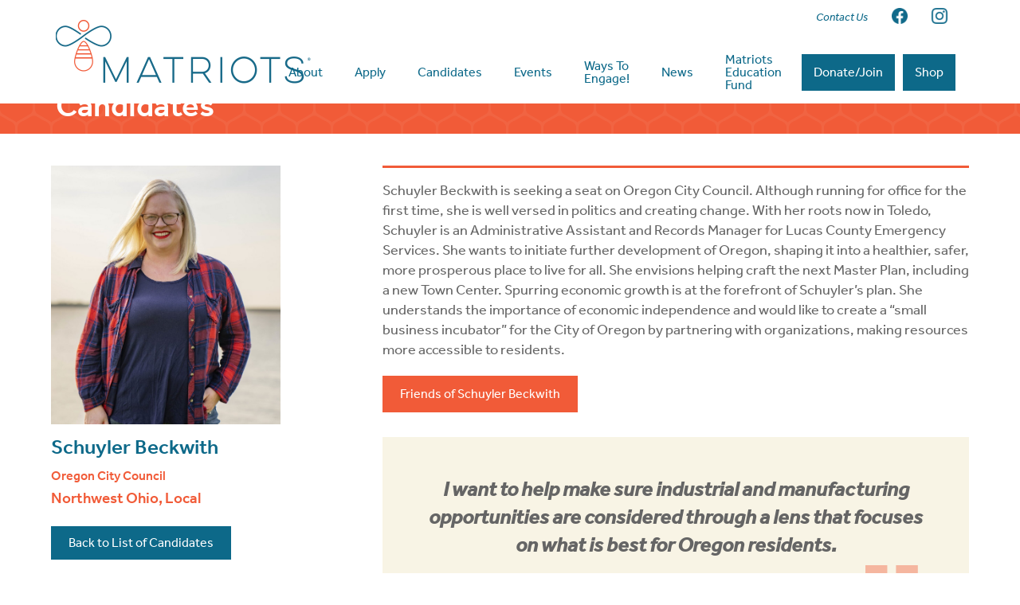

--- FILE ---
content_type: text/html; charset=UTF-8
request_url: https://matriotsohio.com/candidate/schuyler-beckwith/
body_size: 9845
content:
<!DOCTYPE html>
<html lang="en">
<head >
<meta charset="UTF-8" />
<meta name="viewport" content="width=device-width, initial-scale=1" />
<meta name='robots' content='index, follow, max-image-preview:large, max-snippet:-1, max-video-preview:-1' />
	<style>img:is([sizes="auto" i], [sizes^="auto," i]) { contain-intrinsic-size: 3000px 1500px }</style>
	
	<!-- This site is optimized with the Yoast SEO plugin v26.4 - https://yoast.com/wordpress/plugins/seo/ -->
	<title>Schuyler Beckwith - Matriots Ohio</title>
	<link rel="canonical" href="https://matriotsohio.com/candidate/schuyler-beckwith/" />
	<meta property="og:locale" content="en_US" />
	<meta property="og:type" content="article" />
	<meta property="og:title" content="Schuyler Beckwith - Matriots Ohio" />
	<meta property="og:description" content="Schuyler Beckwith is seeking a seat on Oregon City Council. Although running for office for the first time, she is well versed in politics and creating change. With her roots now in Toledo, Schuyler is an Administrative Assistant and Records Manager for Lucas County Emergency Services. She wants to initiate further development of Oregon, shaping [&hellip;]" />
	<meta property="og:url" content="https://matriotsohio.com/candidate/schuyler-beckwith/" />
	<meta property="og:site_name" content="Matriots Ohio" />
	<meta property="article:publisher" content="https://www.facebook.com/TheMatriots" />
	<meta property="article:modified_time" content="2023-10-04T16:01:58+00:00" />
	<meta property="og:image" content="https://matriotsohio.com/wp-content/uploads/2021/07/fbshare.png" />
	<meta property="og:image:width" content="1200" />
	<meta property="og:image:height" content="628" />
	<meta property="og:image:type" content="image/png" />
	<meta name="twitter:card" content="summary_large_image" />
	<meta name="twitter:site" content="@MatriotsOhio" />
	<meta name="twitter:label1" content="Est. reading time" />
	<meta name="twitter:data1" content="1 minute" />
	<script type="application/ld+json" class="yoast-schema-graph">{"@context":"https://schema.org","@graph":[{"@type":"WebPage","@id":"https://matriotsohio.com/candidate/schuyler-beckwith/","url":"https://matriotsohio.com/candidate/schuyler-beckwith/","name":"Schuyler Beckwith - Matriots Ohio","isPartOf":{"@id":"https://matriotsohio.com/#website"},"datePublished":"2023-08-07T03:51:50+00:00","dateModified":"2023-10-04T16:01:58+00:00","breadcrumb":{"@id":"https://matriotsohio.com/candidate/schuyler-beckwith/#breadcrumb"},"inLanguage":"en","potentialAction":[{"@type":"ReadAction","target":["https://matriotsohio.com/candidate/schuyler-beckwith/"]}]},{"@type":"BreadcrumbList","@id":"https://matriotsohio.com/candidate/schuyler-beckwith/#breadcrumb","itemListElement":[{"@type":"ListItem","position":1,"name":"Home","item":"https://matriotsohio.com/"},{"@type":"ListItem","position":2,"name":"Schuyler Beckwith"}]},{"@type":"WebSite","@id":"https://matriotsohio.com/#website","url":"https://matriotsohio.com/","name":"Matriots Ohio","description":"When Women Lead, Ohio Prospers","publisher":{"@id":"https://matriotsohio.com/#organization"},"potentialAction":[{"@type":"SearchAction","target":{"@type":"EntryPoint","urlTemplate":"https://matriotsohio.com/?s={search_term_string}"},"query-input":{"@type":"PropertyValueSpecification","valueRequired":true,"valueName":"search_term_string"}}],"inLanguage":"en"},{"@type":"Organization","@id":"https://matriotsohio.com/#organization","name":"The Matriots","url":"https://matriotsohio.com/","logo":{"@type":"ImageObject","inLanguage":"en","@id":"https://matriotsohio.com/#/schema/logo/image/","url":"https://matriotsohio.com/wp-content/uploads/2021/07/fbshare.png","contentUrl":"https://matriotsohio.com/wp-content/uploads/2021/07/fbshare.png","width":1200,"height":628,"caption":"The Matriots"},"image":{"@id":"https://matriotsohio.com/#/schema/logo/image/"},"sameAs":["https://www.facebook.com/TheMatriots","https://x.com/MatriotsOhio"]}]}</script>
	<!-- / Yoast SEO plugin. -->


<link rel='dns-prefetch' href='//fonts.googleapis.com' />
<link rel="alternate" type="application/rss+xml" title="Matriots Ohio &raquo; Feed" href="https://matriotsohio.com/feed/" />
<link rel="alternate" type="application/rss+xml" title="Matriots Ohio &raquo; Comments Feed" href="https://matriotsohio.com/comments/feed/" />
<script>
window._wpemojiSettings = {"baseUrl":"https:\/\/s.w.org\/images\/core\/emoji\/16.0.1\/72x72\/","ext":".png","svgUrl":"https:\/\/s.w.org\/images\/core\/emoji\/16.0.1\/svg\/","svgExt":".svg","source":{"concatemoji":"https:\/\/matriotsohio.com\/wp-includes\/js\/wp-emoji-release.min.js?ver=6.8.3"}};
/*! This file is auto-generated */
!function(s,n){var o,i,e;function c(e){try{var t={supportTests:e,timestamp:(new Date).valueOf()};sessionStorage.setItem(o,JSON.stringify(t))}catch(e){}}function p(e,t,n){e.clearRect(0,0,e.canvas.width,e.canvas.height),e.fillText(t,0,0);var t=new Uint32Array(e.getImageData(0,0,e.canvas.width,e.canvas.height).data),a=(e.clearRect(0,0,e.canvas.width,e.canvas.height),e.fillText(n,0,0),new Uint32Array(e.getImageData(0,0,e.canvas.width,e.canvas.height).data));return t.every(function(e,t){return e===a[t]})}function u(e,t){e.clearRect(0,0,e.canvas.width,e.canvas.height),e.fillText(t,0,0);for(var n=e.getImageData(16,16,1,1),a=0;a<n.data.length;a++)if(0!==n.data[a])return!1;return!0}function f(e,t,n,a){switch(t){case"flag":return n(e,"\ud83c\udff3\ufe0f\u200d\u26a7\ufe0f","\ud83c\udff3\ufe0f\u200b\u26a7\ufe0f")?!1:!n(e,"\ud83c\udde8\ud83c\uddf6","\ud83c\udde8\u200b\ud83c\uddf6")&&!n(e,"\ud83c\udff4\udb40\udc67\udb40\udc62\udb40\udc65\udb40\udc6e\udb40\udc67\udb40\udc7f","\ud83c\udff4\u200b\udb40\udc67\u200b\udb40\udc62\u200b\udb40\udc65\u200b\udb40\udc6e\u200b\udb40\udc67\u200b\udb40\udc7f");case"emoji":return!a(e,"\ud83e\udedf")}return!1}function g(e,t,n,a){var r="undefined"!=typeof WorkerGlobalScope&&self instanceof WorkerGlobalScope?new OffscreenCanvas(300,150):s.createElement("canvas"),o=r.getContext("2d",{willReadFrequently:!0}),i=(o.textBaseline="top",o.font="600 32px Arial",{});return e.forEach(function(e){i[e]=t(o,e,n,a)}),i}function t(e){var t=s.createElement("script");t.src=e,t.defer=!0,s.head.appendChild(t)}"undefined"!=typeof Promise&&(o="wpEmojiSettingsSupports",i=["flag","emoji"],n.supports={everything:!0,everythingExceptFlag:!0},e=new Promise(function(e){s.addEventListener("DOMContentLoaded",e,{once:!0})}),new Promise(function(t){var n=function(){try{var e=JSON.parse(sessionStorage.getItem(o));if("object"==typeof e&&"number"==typeof e.timestamp&&(new Date).valueOf()<e.timestamp+604800&&"object"==typeof e.supportTests)return e.supportTests}catch(e){}return null}();if(!n){if("undefined"!=typeof Worker&&"undefined"!=typeof OffscreenCanvas&&"undefined"!=typeof URL&&URL.createObjectURL&&"undefined"!=typeof Blob)try{var e="postMessage("+g.toString()+"("+[JSON.stringify(i),f.toString(),p.toString(),u.toString()].join(",")+"));",a=new Blob([e],{type:"text/javascript"}),r=new Worker(URL.createObjectURL(a),{name:"wpTestEmojiSupports"});return void(r.onmessage=function(e){c(n=e.data),r.terminate(),t(n)})}catch(e){}c(n=g(i,f,p,u))}t(n)}).then(function(e){for(var t in e)n.supports[t]=e[t],n.supports.everything=n.supports.everything&&n.supports[t],"flag"!==t&&(n.supports.everythingExceptFlag=n.supports.everythingExceptFlag&&n.supports[t]);n.supports.everythingExceptFlag=n.supports.everythingExceptFlag&&!n.supports.flag,n.DOMReady=!1,n.readyCallback=function(){n.DOMReady=!0}}).then(function(){return e}).then(function(){var e;n.supports.everything||(n.readyCallback(),(e=n.source||{}).concatemoji?t(e.concatemoji):e.wpemoji&&e.twemoji&&(t(e.twemoji),t(e.wpemoji)))}))}((window,document),window._wpemojiSettings);
</script>
<link rel='stylesheet' id='altitude-pro-css' href='https://matriotsohio.com/wp-content/themes/altitude-pro/style.css?ver=1.4.0' media='all' />
<style id='wp-emoji-styles-inline-css'>

	img.wp-smiley, img.emoji {
		display: inline !important;
		border: none !important;
		box-shadow: none !important;
		height: 1em !important;
		width: 1em !important;
		margin: 0 0.07em !important;
		vertical-align: -0.1em !important;
		background: none !important;
		padding: 0 !important;
	}
</style>
<link rel='stylesheet' id='wp-block-library-css' href='https://matriotsohio.com/wp-includes/css/dist/block-library/style.min.css?ver=6.8.3' media='all' />
<style id='classic-theme-styles-inline-css'>
/*! This file is auto-generated */
.wp-block-button__link{color:#fff;background-color:#32373c;border-radius:9999px;box-shadow:none;text-decoration:none;padding:calc(.667em + 2px) calc(1.333em + 2px);font-size:1.125em}.wp-block-file__button{background:#32373c;color:#fff;text-decoration:none}
</style>
<style id='global-styles-inline-css'>
:root{--wp--preset--aspect-ratio--square: 1;--wp--preset--aspect-ratio--4-3: 4/3;--wp--preset--aspect-ratio--3-4: 3/4;--wp--preset--aspect-ratio--3-2: 3/2;--wp--preset--aspect-ratio--2-3: 2/3;--wp--preset--aspect-ratio--16-9: 16/9;--wp--preset--aspect-ratio--9-16: 9/16;--wp--preset--color--black: #000000;--wp--preset--color--cyan-bluish-gray: #abb8c3;--wp--preset--color--white: #ffffff;--wp--preset--color--pale-pink: #f78da7;--wp--preset--color--vivid-red: #cf2e2e;--wp--preset--color--luminous-vivid-orange: #ff6900;--wp--preset--color--luminous-vivid-amber: #fcb900;--wp--preset--color--light-green-cyan: #7bdcb5;--wp--preset--color--vivid-green-cyan: #00d084;--wp--preset--color--pale-cyan-blue: #8ed1fc;--wp--preset--color--vivid-cyan-blue: #0693e3;--wp--preset--color--vivid-purple: #9b51e0;--wp--preset--color--theme-primary: #079bc4;--wp--preset--color--theme-secondary: #079bc4;--wp--preset--gradient--vivid-cyan-blue-to-vivid-purple: linear-gradient(135deg,rgba(6,147,227,1) 0%,rgb(155,81,224) 100%);--wp--preset--gradient--light-green-cyan-to-vivid-green-cyan: linear-gradient(135deg,rgb(122,220,180) 0%,rgb(0,208,130) 100%);--wp--preset--gradient--luminous-vivid-amber-to-luminous-vivid-orange: linear-gradient(135deg,rgba(252,185,0,1) 0%,rgba(255,105,0,1) 100%);--wp--preset--gradient--luminous-vivid-orange-to-vivid-red: linear-gradient(135deg,rgba(255,105,0,1) 0%,rgb(207,46,46) 100%);--wp--preset--gradient--very-light-gray-to-cyan-bluish-gray: linear-gradient(135deg,rgb(238,238,238) 0%,rgb(169,184,195) 100%);--wp--preset--gradient--cool-to-warm-spectrum: linear-gradient(135deg,rgb(74,234,220) 0%,rgb(151,120,209) 20%,rgb(207,42,186) 40%,rgb(238,44,130) 60%,rgb(251,105,98) 80%,rgb(254,248,76) 100%);--wp--preset--gradient--blush-light-purple: linear-gradient(135deg,rgb(255,206,236) 0%,rgb(152,150,240) 100%);--wp--preset--gradient--blush-bordeaux: linear-gradient(135deg,rgb(254,205,165) 0%,rgb(254,45,45) 50%,rgb(107,0,62) 100%);--wp--preset--gradient--luminous-dusk: linear-gradient(135deg,rgb(255,203,112) 0%,rgb(199,81,192) 50%,rgb(65,88,208) 100%);--wp--preset--gradient--pale-ocean: linear-gradient(135deg,rgb(255,245,203) 0%,rgb(182,227,212) 50%,rgb(51,167,181) 100%);--wp--preset--gradient--electric-grass: linear-gradient(135deg,rgb(202,248,128) 0%,rgb(113,206,126) 100%);--wp--preset--gradient--midnight: linear-gradient(135deg,rgb(2,3,129) 0%,rgb(40,116,252) 100%);--wp--preset--font-size--small: 16px;--wp--preset--font-size--medium: 20px;--wp--preset--font-size--large: 24px;--wp--preset--font-size--x-large: 42px;--wp--preset--font-size--normal: 20px;--wp--preset--font-size--larger: 28px;--wp--preset--spacing--20: 0.44rem;--wp--preset--spacing--30: 0.67rem;--wp--preset--spacing--40: 1rem;--wp--preset--spacing--50: 1.5rem;--wp--preset--spacing--60: 2.25rem;--wp--preset--spacing--70: 3.38rem;--wp--preset--spacing--80: 5.06rem;--wp--preset--shadow--natural: 6px 6px 9px rgba(0, 0, 0, 0.2);--wp--preset--shadow--deep: 12px 12px 50px rgba(0, 0, 0, 0.4);--wp--preset--shadow--sharp: 6px 6px 0px rgba(0, 0, 0, 0.2);--wp--preset--shadow--outlined: 6px 6px 0px -3px rgba(255, 255, 255, 1), 6px 6px rgba(0, 0, 0, 1);--wp--preset--shadow--crisp: 6px 6px 0px rgba(0, 0, 0, 1);}:where(.is-layout-flex){gap: 0.5em;}:where(.is-layout-grid){gap: 0.5em;}body .is-layout-flex{display: flex;}.is-layout-flex{flex-wrap: wrap;align-items: center;}.is-layout-flex > :is(*, div){margin: 0;}body .is-layout-grid{display: grid;}.is-layout-grid > :is(*, div){margin: 0;}:where(.wp-block-columns.is-layout-flex){gap: 2em;}:where(.wp-block-columns.is-layout-grid){gap: 2em;}:where(.wp-block-post-template.is-layout-flex){gap: 1.25em;}:where(.wp-block-post-template.is-layout-grid){gap: 1.25em;}.has-black-color{color: var(--wp--preset--color--black) !important;}.has-cyan-bluish-gray-color{color: var(--wp--preset--color--cyan-bluish-gray) !important;}.has-white-color{color: var(--wp--preset--color--white) !important;}.has-pale-pink-color{color: var(--wp--preset--color--pale-pink) !important;}.has-vivid-red-color{color: var(--wp--preset--color--vivid-red) !important;}.has-luminous-vivid-orange-color{color: var(--wp--preset--color--luminous-vivid-orange) !important;}.has-luminous-vivid-amber-color{color: var(--wp--preset--color--luminous-vivid-amber) !important;}.has-light-green-cyan-color{color: var(--wp--preset--color--light-green-cyan) !important;}.has-vivid-green-cyan-color{color: var(--wp--preset--color--vivid-green-cyan) !important;}.has-pale-cyan-blue-color{color: var(--wp--preset--color--pale-cyan-blue) !important;}.has-vivid-cyan-blue-color{color: var(--wp--preset--color--vivid-cyan-blue) !important;}.has-vivid-purple-color{color: var(--wp--preset--color--vivid-purple) !important;}.has-black-background-color{background-color: var(--wp--preset--color--black) !important;}.has-cyan-bluish-gray-background-color{background-color: var(--wp--preset--color--cyan-bluish-gray) !important;}.has-white-background-color{background-color: var(--wp--preset--color--white) !important;}.has-pale-pink-background-color{background-color: var(--wp--preset--color--pale-pink) !important;}.has-vivid-red-background-color{background-color: var(--wp--preset--color--vivid-red) !important;}.has-luminous-vivid-orange-background-color{background-color: var(--wp--preset--color--luminous-vivid-orange) !important;}.has-luminous-vivid-amber-background-color{background-color: var(--wp--preset--color--luminous-vivid-amber) !important;}.has-light-green-cyan-background-color{background-color: var(--wp--preset--color--light-green-cyan) !important;}.has-vivid-green-cyan-background-color{background-color: var(--wp--preset--color--vivid-green-cyan) !important;}.has-pale-cyan-blue-background-color{background-color: var(--wp--preset--color--pale-cyan-blue) !important;}.has-vivid-cyan-blue-background-color{background-color: var(--wp--preset--color--vivid-cyan-blue) !important;}.has-vivid-purple-background-color{background-color: var(--wp--preset--color--vivid-purple) !important;}.has-black-border-color{border-color: var(--wp--preset--color--black) !important;}.has-cyan-bluish-gray-border-color{border-color: var(--wp--preset--color--cyan-bluish-gray) !important;}.has-white-border-color{border-color: var(--wp--preset--color--white) !important;}.has-pale-pink-border-color{border-color: var(--wp--preset--color--pale-pink) !important;}.has-vivid-red-border-color{border-color: var(--wp--preset--color--vivid-red) !important;}.has-luminous-vivid-orange-border-color{border-color: var(--wp--preset--color--luminous-vivid-orange) !important;}.has-luminous-vivid-amber-border-color{border-color: var(--wp--preset--color--luminous-vivid-amber) !important;}.has-light-green-cyan-border-color{border-color: var(--wp--preset--color--light-green-cyan) !important;}.has-vivid-green-cyan-border-color{border-color: var(--wp--preset--color--vivid-green-cyan) !important;}.has-pale-cyan-blue-border-color{border-color: var(--wp--preset--color--pale-cyan-blue) !important;}.has-vivid-cyan-blue-border-color{border-color: var(--wp--preset--color--vivid-cyan-blue) !important;}.has-vivid-purple-border-color{border-color: var(--wp--preset--color--vivid-purple) !important;}.has-vivid-cyan-blue-to-vivid-purple-gradient-background{background: var(--wp--preset--gradient--vivid-cyan-blue-to-vivid-purple) !important;}.has-light-green-cyan-to-vivid-green-cyan-gradient-background{background: var(--wp--preset--gradient--light-green-cyan-to-vivid-green-cyan) !important;}.has-luminous-vivid-amber-to-luminous-vivid-orange-gradient-background{background: var(--wp--preset--gradient--luminous-vivid-amber-to-luminous-vivid-orange) !important;}.has-luminous-vivid-orange-to-vivid-red-gradient-background{background: var(--wp--preset--gradient--luminous-vivid-orange-to-vivid-red) !important;}.has-very-light-gray-to-cyan-bluish-gray-gradient-background{background: var(--wp--preset--gradient--very-light-gray-to-cyan-bluish-gray) !important;}.has-cool-to-warm-spectrum-gradient-background{background: var(--wp--preset--gradient--cool-to-warm-spectrum) !important;}.has-blush-light-purple-gradient-background{background: var(--wp--preset--gradient--blush-light-purple) !important;}.has-blush-bordeaux-gradient-background{background: var(--wp--preset--gradient--blush-bordeaux) !important;}.has-luminous-dusk-gradient-background{background: var(--wp--preset--gradient--luminous-dusk) !important;}.has-pale-ocean-gradient-background{background: var(--wp--preset--gradient--pale-ocean) !important;}.has-electric-grass-gradient-background{background: var(--wp--preset--gradient--electric-grass) !important;}.has-midnight-gradient-background{background: var(--wp--preset--gradient--midnight) !important;}.has-small-font-size{font-size: var(--wp--preset--font-size--small) !important;}.has-medium-font-size{font-size: var(--wp--preset--font-size--medium) !important;}.has-large-font-size{font-size: var(--wp--preset--font-size--large) !important;}.has-x-large-font-size{font-size: var(--wp--preset--font-size--x-large) !important;}
:where(.wp-block-post-template.is-layout-flex){gap: 1.25em;}:where(.wp-block-post-template.is-layout-grid){gap: 1.25em;}
:where(.wp-block-columns.is-layout-flex){gap: 2em;}:where(.wp-block-columns.is-layout-grid){gap: 2em;}
:root :where(.wp-block-pullquote){font-size: 1.5em;line-height: 1.6;}
</style>
<link rel='stylesheet' id='dashicons-css' href='https://matriotsohio.com/wp-includes/css/dashicons.min.css?ver=6.8.3' media='all' />
<link rel='stylesheet' id='altitude-pro-fonts-css' href='https://fonts.googleapis.com/css?family=Ek+Mukta%3A200%2C800&#038;display=swap&#038;ver=1.4.0' media='all' />
<link rel='stylesheet' id='altitude-pro-gutenberg-css' href='https://matriotsohio.com/wp-content/themes/altitude-pro/lib/gutenberg/front-end.css?ver=1.4.0' media='all' />
<style id='altitude-pro-gutenberg-inline-css'>
.ab-block-post-grid .ab-post-grid-items h2 a:hover {
	color: #079bc4;
}

.site-container .wp-block-button__link,
.site-container .wp-block-pullquote.is-style-solid-color {
	background-color: #079bc4;
}

.wp-block-button__link:not(.has-background),
.wp-block-button__link:not(.has-background):focus,
.wp-block-button__link:not(.has-background):hover,
.wp-block-pullquote.is-style-solid-color:not(.has-background) {
	color: #ffffff;
}

.has-theme-primary-background-color,
.has-theme-primary-background-color.wp-block-button__link:focus,
.has-theme-primary-background-color.wp-block-button__link:hover,
.has-theme-primary-background-color.wp-block-button__link:visited,
.has-theme-primary-background-color.wp-block-pullquote.is-style-solid-color {
	color: #ffffff;
}

.has-theme-secondary-background-color,
.has-theme-secondary-background-color.wp-block-button__link:focus,
.has-theme-secondary-background-color.wp-block-button__link:hover,
.has-theme-secondary-background-color.wp-block-button__link:visited,
.has-theme-secondary-background-color.wp-block-pullquote.is-style-solid-color {
	color: #ffffff;
}

.site-container .is-style-outline.wp-block-button__link,
.site-container .is-style-outline .wp-block-button__link {
	background-color: transparent;
	color: #079bc4;
}		.has-small-font-size {
			font-size: 16px !important;
		}		.has-normal-font-size {
			font-size: 20px !important;
		}		.has-large-font-size {
			font-size: 24px !important;
		}		.has-larger-font-size {
			font-size: 28px !important;
		}		.site-container .has-theme-primary-color,
		.site-container .wp-block-button__link.has-theme-primary-color,
		.site-container .is-style-outline .wp-block-button__link.has-theme-primary-color {
			color: #079bc4;
		}

		.site-container .has-theme-primary-background-color,
		.site-container .wp-block-button__link.has-theme-primary-background-color,
		.site-container .is-style-outline .wp-block-button__link.has-theme-primary-background-color,
		.site-container .wp-block-pullquote.is-style-solid-color.has-theme-primary-background-color {
			background-color: #079bc4;
		}		.site-container .has-theme-secondary-color,
		.site-container .wp-block-button__link.has-theme-secondary-color,
		.site-container .is-style-outline .wp-block-button__link.has-theme-secondary-color {
			color: #079bc4;
		}

		.site-container .has-theme-secondary-background-color,
		.site-container .wp-block-button__link.has-theme-secondary-background-color,
		.site-container .is-style-outline .wp-block-button__link.has-theme-secondary-background-color,
		.site-container .wp-block-pullquote.is-style-solid-color.has-theme-secondary-background-color {
			background-color: #079bc4;
		}
</style>
<script src="https://matriotsohio.com/wp-includes/js/jquery/jquery.min.js?ver=3.7.1" id="jquery-core-js"></script>
<script src="https://matriotsohio.com/wp-includes/js/jquery/jquery-migrate.min.js?ver=3.4.1" id="jquery-migrate-js"></script>
<link rel="https://api.w.org/" href="https://matriotsohio.com/wp-json/" /><link rel="alternate" title="JSON" type="application/json" href="https://matriotsohio.com/wp-json/wp/v2/candidates/9045" /><link rel="EditURI" type="application/rsd+xml" title="RSD" href="https://matriotsohio.com/xmlrpc.php?rsd" />
<meta name="generator" content="WordPress 6.8.3" />
<link rel='shortlink' href='https://matriotsohio.com/?p=9045' />
<link rel="alternate" title="oEmbed (JSON)" type="application/json+oembed" href="https://matriotsohio.com/wp-json/oembed/1.0/embed?url=https%3A%2F%2Fmatriotsohio.com%2Fcandidate%2Fschuyler-beckwith%2F" />
<link rel="alternate" title="oEmbed (XML)" type="text/xml+oembed" href="https://matriotsohio.com/wp-json/oembed/1.0/embed?url=https%3A%2F%2Fmatriotsohio.com%2Fcandidate%2Fschuyler-beckwith%2F&#038;format=xml" />
<link rel="pingback" href="https://matriotsohio.com/xmlrpc.php" />
<style type="text/css">.site-title a { background: url(https://matriotsohio.com/wp-content/uploads/2021/04/headerlogo.png) no-repeat !important; }</style>
<link rel="stylesheet" href="https://use.typekit.net/lnd1urp.css">

<link rel="icon" type="image/png" href="/wp-content/uploads/2021/03/favicon.png"><!-- Major Browsers -->
<!--[if IE]><link rel="SHORTCUT ICON" href="/wp-content/uploads/2021/03/favicon.ico"/><![endif]--><!-- Internet Explorer-->

<!-- Global site tag (gtag.js) - Google Analytics -->
<script async src="https://www.googletagmanager.com/gtag/js?id=UA-110815892-1"></script>
<script>
  window.dataLayer = window.dataLayer || [];
  function gtag(){dataLayer.push(arguments);}
  gtag('js', new Date());

  gtag('config', 'UA-110815892-1');
</script>

<meta name="facebook-domain-verification" content="58mjep8fl4yi3uh2hzzok3curpopn9" />
<!-- Meta Pixel Code -->
<script type='text/javascript'>
!function(f,b,e,v,n,t,s){if(f.fbq)return;n=f.fbq=function(){n.callMethod?
n.callMethod.apply(n,arguments):n.queue.push(arguments)};if(!f._fbq)f._fbq=n;
n.push=n;n.loaded=!0;n.version='2.0';n.queue=[];t=b.createElement(e);t.async=!0;
t.src=v;s=b.getElementsByTagName(e)[0];s.parentNode.insertBefore(t,s)}(window,
document,'script','https://connect.facebook.net/en_US/fbevents.js');
</script>
<!-- End Meta Pixel Code -->
<script type='text/javascript'>var url = window.location.origin + '?ob=open-bridge';
            fbq('set', 'openbridge', '1273877616392338', url);
fbq('init', '1273877616392338', {}, {
    "agent": "wordpress-6.8.3-4.1.5"
})</script><script type='text/javascript'>
    fbq('track', 'PageView', []);
  </script><style>.recentcomments a{display:inline !important;padding:0 !important;margin:0 !important;}</style>		<style id="wp-custom-css">
			.singlefeedevent {
	max-width: 400px; 
}		</style>
		</head>
<body class="wp-singular candidates-template-default single single-candidates postid-9045 wp-embed-responsive wp-theme-genesis wp-child-theme-altitude-pro custom-header header-image header-full-width full-width-content genesis-breadcrumbs-hidden genesis-footer-widgets-visible secondary-nav">
<!-- Meta Pixel Code -->
<noscript>
<img height="1" width="1" style="display:none" alt="fbpx"
src="https://www.facebook.com/tr?id=1273877616392338&ev=PageView&noscript=1" />
</noscript>
<!-- End Meta Pixel Code -->
<div class="site-container"><ul class="genesis-skip-link"><li><a href="#genesis-content" class="screen-reader-shortcut"> Skip to main content</a></li><li><a href="#genesis-footer-widgets" class="screen-reader-shortcut"> Skip to footer</a></li></ul><header class="site-header"><div class="wrap"><nav class="nav-secondary" aria-label="Secondary"><div class="wrap"><ul id="menu-top-nav-secondary" class="menu genesis-nav-menu menu-secondary js-superfish"><li id="menu-item-111" class="menu-item menu-item-type-post_type menu-item-object-page menu-item-111"><a href="https://matriotsohio.com/contact/"><span >Contact Us</span></a></li>
<li id="menu-item-32" class="socnav menu-item menu-item-type-custom menu-item-object-custom menu-item-32"><a target="_blank" href="https://www.facebook.com/TheMatriots"><span ><img src="/wp-content/uploads/2021/04/fbnav.png" alt="Facebook"></span></a></li>
<li id="menu-item-34" class="socnav menu-item menu-item-type-custom menu-item-object-custom menu-item-34"><a target="_blank" href="https://www.instagram.com/matriotsohio/"><span ><img src="/wp-content/uploads/2021/04/ignav.png" alt="Instagram"></span></a></li>
</ul></div></nav><div class="title-area"><p class="site-title"><a href="https://matriotsohio.com/">Matriots Ohio</a></p><p class="site-description">When Women Lead, Ohio Prospers</p></div><nav class="nav-primary" aria-label="Main" id="genesis-nav-primary"><div class="wrap"><ul id="menu-top-nav-primary" class="menu genesis-nav-menu menu-primary js-superfish"><li id="menu-item-22" class="menu-item menu-item-type-post_type menu-item-object-page menu-item-has-children menu-item-22"><a href="https://matriotsohio.com/about/"><span >About</span></a>
<ul class="sub-menu">
	<li id="menu-item-2842" class="menu-item menu-item-type-post_type menu-item-object-page menu-item-2842"><a href="https://matriotsohio.com/about/"><span >About Us</span></a></li>
	<li id="menu-item-2477" class="menu-item menu-item-type-post_type menu-item-object-page menu-item-2477"><a href="https://matriotsohio.com/who-we-are/"><span >Who We Are</span></a></li>
	<li id="menu-item-2472" class="menu-item menu-item-type-post_type menu-item-object-page menu-item-2472"><a href="https://matriotsohio.com/how-we-endorse/"><span >How We Endorse</span></a></li>
	<li id="menu-item-2473" class="menu-item menu-item-type-post_type menu-item-object-page menu-item-2473"><a href="https://matriotsohio.com/about/state-of-ohio-women-in-politics/"><span >State of Ohio Women in Politics</span></a></li>
	<li id="menu-item-2474" class="menu-item menu-item-type-post_type menu-item-object-page menu-item-2474"><a href="https://matriotsohio.com/about/why-our-work-matters/"><span >Why Our Work Matters</span></a></li>
</ul>
</li>
<li id="menu-item-8420" class="menu-item menu-item-type-custom menu-item-object-custom menu-item-8420"><a href="https://matriotsohio.com/apply/"><span >Apply</span></a></li>
<li id="menu-item-113" class="menu-item menu-item-type-post_type menu-item-object-page menu-item-has-children menu-item-113"><a href="https://matriotsohio.com/candidates/"><span >Candidates</span></a>
<ul class="sub-menu">
	<li id="menu-item-1175" class="menu-item menu-item-type-post_type menu-item-object-page menu-item-1175"><a href="https://matriotsohio.com/candidates/"><span >Candidates by Endorsement Year</span></a></li>
	<li id="menu-item-10405" class="menu-item menu-item-type-post_type menu-item-object-page menu-item-10405"><a href="https://matriotsohio.com/about/help-our-candidates-win/"><span >Help Our Candidates WIN</span></a></li>
	<li id="menu-item-8241" class="menu-item menu-item-type-custom menu-item-object-custom menu-item-8241"><a target="_blank" href="https://matriotsohio.com/wp-content/uploads/2025/10/SlateCard_2025_v5.pdf"><span >2025 Slate Card</span></a></li>
	<li id="menu-item-1173" class="menu-item menu-item-type-post_type menu-item-object-page menu-item-1173"><a href="https://matriotsohio.com/winning-candidates/"><span >Winning Candidates</span></a></li>
</ul>
</li>
<li id="menu-item-693" class="menu-item menu-item-type-post_type menu-item-object-page menu-item-has-children menu-item-693"><a href="https://matriotsohio.com/events/"><span >Events</span></a>
<ul class="sub-menu">
	<li id="menu-item-2846" class="menu-item menu-item-type-post_type menu-item-object-page menu-item-2846"><a href="https://matriotsohio.com/events/"><span >Upcoming Events</span></a></li>
	<li id="menu-item-692" class="menu-item menu-item-type-post_type menu-item-object-page menu-item-692"><a href="https://matriotsohio.com/past-events/"><span >Past Events</span></a></li>
</ul>
</li>
<li id="menu-item-12714" class="menu-item menu-item-type-post_type menu-item-object-page menu-item-has-children menu-item-12714"><a href="https://matriotsohio.com/volunteer-opportunities/"><span >Ways To Engage!</span></a>
<ul class="sub-menu">
	<li id="menu-item-2843" class="menu-item menu-item-type-post_type menu-item-object-page menu-item-2843"><a href="https://matriotsohio.com/hives/"><span >Hives</span></a></li>
	<li id="menu-item-14041" class="menu-item menu-item-type-post_type menu-item-object-page menu-item-14041"><a href="https://matriotsohio.com/contact/"><span >Contact Us</span></a></li>
</ul>
</li>
<li id="menu-item-3449" class="menu-item menu-item-type-post_type menu-item-object-page menu-item-has-children menu-item-3449"><a href="https://matriotsohio.com/matriots-in-the-news/"><span >News</span></a>
<ul class="sub-menu">
	<li id="menu-item-3450" class="menu-item menu-item-type-post_type menu-item-object-page menu-item-3450"><a href="https://matriotsohio.com/matriots-in-the-news/"><span >Matriots In The News</span></a></li>
	<li id="menu-item-2844" class="menu-item menu-item-type-post_type menu-item-object-page menu-item-2844"><a href="https://matriotsohio.com/what-we-are-reading-now/"><span >What We Are Reading Now</span></a></li>
	<li id="menu-item-2358" class="menu-item menu-item-type-post_type menu-item-object-page menu-item-2358"><a href="https://matriotsohio.com/videos/"><span >Videos</span></a></li>
	<li id="menu-item-13047" class="menu-item menu-item-type-post_type menu-item-object-post menu-item-13047"><a href="https://matriotsohio.com/the-buzz/matriots-newsletter-intern-buzz/"><span >Matriots Newsletter: Intern Buzz</span></a></li>
</ul>
</li>
<li id="menu-item-11511" class="menu-item menu-item-type-custom menu-item-object-custom menu-item-11511"><a target="_blank" href="http://www.matriotseducationfund.org"><span >Matriots Education Fund</span></a></li>
<li id="menu-item-1483" class="darkbluenav menu-item menu-item-type-custom menu-item-object-custom menu-item-1483"><a href="/donate/"><span >Donate/Join</span></a></li>
<li id="menu-item-12022" class="darkbluenav menu-item menu-item-type-custom menu-item-object-custom menu-item-12022"><a target="_blank" href="https://matriots-education-foundation.myshopify.com/"><span >Shop</span></a></li>
</ul></div></nav></div></header><div class="site-inner">
    <main class="content">

        <section class="titlebar">
            <div class="wrap">
                <h1>Candidates</h1>
            </div>
        </section>

        
        <section class="content-sidebar-wrap">

            
            <div class="wrap singlecandidatebio">
                <div class="singlecandidateinfo">
                    <div class="candidateheadshot" style="background-image: url(https://matriotsohio.com/wp-content/uploads/2023/08/Schuyler-Beckwith-scaled-e1691134000979.jpeg);">
                                            </div>
                    <div class="candidateinfocontent">
                        <h1 class="newstitle">Schuyler Beckwith</h1>
                        <h4>Oregon City Council</h4>
                        <h5>Northwest Ohio, Local</h5>
                    </div>
                    <button id="candidateback">Back to List of Candidates</button>
                </div>
                <div class="singlecandidatebiocontent">
                    
<p>Schuyler Beckwith is seeking a seat on Oregon City Council. Although running for office for the first time,  she is well versed in politics and creating change. With her roots now in Toledo, Schuyler is an Administrative Assistant and Records Manager for Lucas County Emergency Services. She wants to initiate further development of Oregon, shaping it into a healthier, safer, more prosperous place to live for all. She envisions helping craft the next Master Plan, including a new Town Center. Spurring economic growth is at the forefront of Schuyler&#8217;s plan. She understands the importance of economic independence and would like to create a “small business incubator” for the City of Oregon by partnering with organizations, making resources more accessible to residents.&nbsp;&nbsp;</p>



<a href="https://friendsofschuylerbeckwith.com/" class="button branded-button Orange" id="branded-button-block_7b47c4063ab27fe16ce6a7fafee695ee" target="_blank">Friends of Schuyler Beckwith</a>


<div class="acf-block-quote block-quote-block_f36d47c8c59d405f52b7a03fad4c98ba quoted" id="block-quote-block_f36d47c8c59d405f52b7a03fad4c98ba">
    <p>I want to help make sure industrial and manufacturing opportunities are considered through a lens that focuses on what is best for Oregon residents.</p>
            <p class="quoteattr">&#8211; Schuyler Beckwith</p>
    </div>                </div>

            </div><!-- End .wrap -->

        </section><!-- end .content-sidebar-wrap -->

    </main>

    <script src="https://ajax.googleapis.com/ajax/libs/jquery/3.6.0/jquery.min.js"></script>

    <script>
        $("#candidateback").click(function() {
            let urlParams = new URLSearchParams(window.location.search.substring(1));
            var backURL = urlParams.get('backurl') ? urlParams.get('backurl') : "/candidates";
            var region = urlParams.get('region') ? urlParams.get('region') : "ph";
            var level = urlParams.get('level') ? urlParams.get('level') : "ph";
            location.href = backURL + "?region=" + region + "&level=" + level;
        });
    </script>


</div><div class="footer-widgets" id="genesis-footer-widgets"><h2 class="genesis-sidebar-title screen-reader-text">Footer</h2><div class="wrap"><div class="widget-area footer-widgets-1 footer-widget-area"><section id="enhancedtextwidget-5" class="widget widget_text enhanced-text-widget"><div class="widget-wrap"><div class="textwidget widget-text">
<div class="footer-featured-container">
    
    <div class="footer-featured-left">
        <img class="footbee" src="/wp-content/uploads/2021/04/footbee.png">
        <h2>Let's get<br>women elected</h2>
        <a href="/join" target="_self" class="button">Be a Matriot</a>
    </div>
    
    <div class="footer-featured-right">
        <img class="footbee" src="/wp-content/uploads/2021/04/footbee.png">
        <h2>Meet the Matriot<br>candidates</h2>
        <a href="/candidates" target="_self" class="button">Our Candidates</a>
    </div>
</div></div></div></section>
</div></div></div><footer class="site-footer"><div class="wrap"><div class="hook-footer-container">
    <div class="hook-footer-left">
        <img src="/wp-content/uploads/2021/04/footerlogo.png">
        <div class="footer-navigation" tabindex="-1"><section id="nav_menu-2" class="widget widget_nav_menu"><div class="widget-wrap"><div class="menu-footer-navigation-container"><ul id="menu-footer-navigation" class="menu"><li id="menu-item-109" class="menu-item menu-item-type-post_type menu-item-object-page menu-item-109"><a href="https://matriotsohio.com/about/">About</a></li>
<li id="menu-item-100" class="menu-item menu-item-type-post_type menu-item-object-page menu-item-100"><a href="https://matriotsohio.com/news/">News</a></li>
<li id="menu-item-2826" class="menu-item menu-item-type-post_type menu-item-object-page menu-item-2826"><a href="https://matriotsohio.com/the-buzz/">The Buzz</a></li>
<li id="menu-item-99" class="menu-item menu-item-type-post_type menu-item-object-page menu-item-99"><a href="https://matriotsohio.com/candidates/">Our Candidates</a></li>
<li id="menu-item-12024" class="menu-item menu-item-type-custom menu-item-object-custom menu-item-12024"><a target="_blank" href="https://matriots-education-foundation.myshopify.com/">Shop</a></li>
<li id="menu-item-8454" class="menu-item menu-item-type-post_type menu-item-object-page menu-item-8454"><a href="https://matriotsohio.com/apply/">APPLY</a></li>
<li id="menu-item-97" class="menu-item menu-item-type-post_type menu-item-object-page menu-item-97"><a href="https://matriotsohio.com/hives/">Hives</a></li>
<li id="menu-item-94" class="menu-item menu-item-type-post_type menu-item-object-page menu-item-94"><a href="https://matriotsohio.com/contact/">Contact Us</a></li>
</ul></div></div></section>
</div>    </div>

    <div class="hook-footer-right">
        <h3>When women lead,<br>Ohio prospers.</h3>
        <a class="hook-donate button" href="/donate/">Donate</a>
        <a class="hook-join button" href="/join/">Join</a>
        <a class="hook-signup button" href="https://matriotsohio.z2systems.com/np/clients/matriotsohio/survey.jsp?surveyId=4&" target="_blank">Sign Up</a>
        <p class="disclaimer">The Matriots Political Action Committee is a voluntary, nonprofit, nonpartisan organization supporting women candidates in Ohio. Contributions made to The Matriots PAC go to support the election of more women in office throughout Ohio. The Matriots PAC has a seperate and specific process for endorsing candidates for public office. Individual membership in The Matriots PAC does not constitute or imply an endorsement by The Matriots PAC. The views and opinions expressed by any individual member of The Matriots PAC do not necessarily state or reflect those of The Matriots PAC.</p>
        <p class="disclaimer">Paid for by The Matriots, 1391 W. 5th Ave., #155, Columbus, OH 43212; and not authorized by any candidate or candidate's committee.</p>
        <p class="disclaimer">Contributions or gifts to The Matriots or endorsed candidates are not tax deductible.</p>
        <p class="disclaimer"><a href="/privacy-policy">Privacy Policy</a> | <a href="/terms-of-service">Terms of Service</a> | <a href="/website-accessibility-statement">Accessibility Statement</a></p>
    </div>

</div> </div></footer></div><script type="speculationrules">
{"prefetch":[{"source":"document","where":{"and":[{"href_matches":"\/*"},{"not":{"href_matches":["\/wp-*.php","\/wp-admin\/*","\/wp-content\/uploads\/*","\/wp-content\/*","\/wp-content\/plugins\/*","\/wp-content\/themes\/altitude-pro\/*","\/wp-content\/themes\/genesis\/*","\/*\\?(.+)"]}},{"not":{"selector_matches":"a[rel~=\"nofollow\"]"}},{"not":{"selector_matches":".no-prefetch, .no-prefetch a"}}]},"eagerness":"conservative"}]}
</script>
<script src="https://ajax.googleapis.com/ajax/libs/jquery/3.6.0/jquery.min.js"></script>
<script src="/wp-content/themes/altitude-pro/js/testimonials.js">    <!-- Meta Pixel Event Code -->
    <script type='text/javascript'>
        document.addEventListener( 'wpcf7mailsent', function( event ) {
        if( "fb_pxl_code" in event.detail.apiResponse){
            eval(event.detail.apiResponse.fb_pxl_code);
        }
        }, false );
    </script>
    <!-- End Meta Pixel Event Code -->
        <div id='fb-pxl-ajax-code'></div><script src="https://matriotsohio.com/wp-includes/js/hoverIntent.min.js?ver=1.10.2" id="hoverIntent-js"></script>
<script src="https://matriotsohio.com/wp-content/themes/genesis/lib/js/menu/superfish.min.js?ver=1.7.10" id="superfish-js"></script>
<script src="https://matriotsohio.com/wp-content/themes/genesis/lib/js/menu/superfish.args.min.js?ver=3.6.1" id="superfish-args-js"></script>
<script src="https://matriotsohio.com/wp-content/themes/genesis/lib/js/skip-links.min.js?ver=3.6.1" id="skip-links-js"></script>
<script src="https://matriotsohio.com/wp-content/themes/altitude-pro/js/global.js?ver=1.4.0" id="altitude-pro-global-js"></script>
<script id="altitude-pro-responsive-menu-js-extra">
var genesis_responsive_menu = {"mainMenu":"Menu","subMenu":"Submenu","menuClasses":{"combine":[".nav-primary",".nav-secondary"]}};
</script>
<script src="https://matriotsohio.com/wp-content/themes/altitude-pro/js/responsive-menus.min.js?ver=1.4.0" id="altitude-pro-responsive-menu-js"></script>
		<script type="text/javascript">
			var visualizerUserInteractionEvents = [
				"scroll",
				"mouseover",
				"keydown",
				"touchmove",
				"touchstart"
			];

			visualizerUserInteractionEvents.forEach(function(event) {
				window.addEventListener(event, visualizerTriggerScriptLoader, { passive: true });
			});

			function visualizerTriggerScriptLoader() {
				visualizerLoadScripts();
				visualizerUserInteractionEvents.forEach(function(event) {
					window.removeEventListener(event, visualizerTriggerScriptLoader, { passive: true });
				});
			}

			function visualizerLoadScripts() {
				document.querySelectorAll("script[data-visualizer-script]").forEach(function(elem) {
					jQuery.getScript( elem.getAttribute("data-visualizer-script") )
					.done( function( script, textStatus ) {
						elem.setAttribute("src", elem.getAttribute("data-visualizer-script"));
						elem.removeAttribute("data-visualizer-script");
						setTimeout( function() {
							visualizerRefreshChart();
						} );
					} );
				});
			}

			function visualizerRefreshChart() {
				jQuery( '.visualizer-front:not(.visualizer-chart-loaded)' ).resize();
				if ( jQuery( 'div.viz-facade-loaded:not(.visualizer-lazy):empty' ).length > 0 ) {
					visualizerUserInteractionEvents.forEach( function( event ) {
						window.addEventListener( event, function() {
							jQuery( '.visualizer-front:not(.visualizer-chart-loaded)' ).resize();
						}, { passive: true } );
					} );
				}
			}
		</script>
			</body></html>


--- FILE ---
content_type: text/css
request_url: https://matriotsohio.com/wp-content/themes/altitude-pro/style.css?ver=1.4.0
body_size: 14728
content:
/*
Theme Name: Altitude Pro
Theme URI: https://my.studiopress.com/themes/altitude/
Description: Make a stunning first impression, grab attention, and dynamically tell your story with beautiful images and clean typography.
Author: StudioPress
Author URI: http://www.studiopress.com/

Version: 1.4.0

Tags: accessibility-ready, block-styles, custom-colors, custom-header, custom-menu, e-commerce, editor-style, featured-images, footer-widgets, full-width-template, left-sidebar, one-column, right-sidebar, sticky-post, theme-options, threaded-comments, translation-ready, two-columns, wide-blocks

Template: genesis

License: GPL-2.0-or-later
License URI: http://www.opensource.org/licenses/gpl-license.php

Text Domain: altitude-pro
Requires at least: 5.4
Requires PHP: 5.6
*/
/* Table of Contents
	- HTML5 Reset
		- Baseline Normalize
		- Box Sizing
		- Float Clearing
	- Defaults
		- Typographical Elements
		- Headings
		- Objects
		- Gallery
		- Forms
		- Buttons
		- Tables
		- Screen Reader Text
	- Structure and Layout
		- Site Containers
		- Column Widths and Positions
		- Column Classes
	- Common Classes
		- Avatar
		- Genesis
		- Search Form
		- Titles
		- WordPress
	- Widgets
	- Plugins
		- Genesis eNews Extended
		- Jetpack
	- Skip Links
	- Site Header
		- Title Area
		- Widget Area
	- Site Navigation
		- Primary Navigation
		- Secondary Navigation
		- Footer Navigation
		- Responsive Menu
	- Content Area
		- Front Page
		- Dashicons
		- Flexible Widgets
		- Content
		- Entries
		- Entry Meta
		- After Entry
		- Pagination
		- Content Boxes
		- Comments
	- Sidebar
	- Footer Widgets
	- Site Footer
	- Media Queries
		- Max-width: 1280px
		- Max-width: 1200px
		- Max-width: 1023px
		- Max-width: 800px
		- Max-width: 480px
*/
/* HTML5 Reset
---------------------------------------------------------------------------- */
/* Baseline Normalize
--------------------------------------------- */
/* normalize.css v8.0.1 | MIT License | github.com/necolas/normalize.css
---------------------------------------------------------------------------- */
/* stylelint-disable */
html{line-height:1.15;-webkit-text-size-adjust:100%}body{margin:0}main{display:block}h1{font-size:2em;margin:.67em 0}hr{box-sizing:content-box;height:0;overflow:visible}pre{font-family:monospace,monospace;font-size:1em}a{background-color:transparent}abbr[title]{border-bottom:none;text-decoration:underline;text-decoration:underline dotted}b,strong{font-weight:bolder}code,kbd,samp{font-family:monospace,monospace;font-size:1em}small{font-size:80%}sub,sup{font-size:75%;line-height:0;position:relative;vertical-align:baseline}sub{bottom:-.25em}sup{top:-.5em}img{border-style:none}button,input,optgroup,select,textarea{font-family:inherit;font-size:100%;line-height:1.15;margin:0}button,input{overflow:visible}button,select{text-transform:none}[type=button],[type=reset],[type=submit],button{-webkit-appearance:button}[type=button]::-moz-focus-inner,[type=reset]::-moz-focus-inner,[type=submit]::-moz-focus-inner,button::-moz-focus-inner{border-style:none;padding:0}[type=button]:-moz-focusring,[type=reset]:-moz-focusring,[type=submit]:-moz-focusring,button:-moz-focusring{outline:1px dotted ButtonText}fieldset{padding:.35em .75em .625em}legend{box-sizing:border-box;color:inherit;display:table;max-width:100%;padding:0;white-space:normal}progress{vertical-align:baseline}textarea{overflow:auto}[type=checkbox],[type=radio]{box-sizing:border-box;padding:0}[type=number]::-webkit-inner-spin-button,[type=number]::-webkit-outer-spin-button{height:auto}[type=search]{-webkit-appearance:textfield;outline-offset:-2px}[type=search]::-webkit-search-decoration{-webkit-appearance:none}::-webkit-file-upload-button{-webkit-appearance:button;font:inherit}details{display:block}summary{display:list-item}[hidden],template{display:none}
/* stylelint-enable */
/* Box Sizing
--------------------------------------------- */
html,
input[type="search"] {
	box-sizing: border-box;
}

*,
*::before,
*::after {
	box-sizing: inherit;
}

/* Float Clearing
--------------------------------------------- */
.author-box::before,
.clearfix::before,
.entry::before,
.entry-content::before,
.pagination::before,
.site-container::before,
.site-footer::before,
.site-header::before,
.site-inner::before,
.widget::before,
.wrap::before {
	content: " ";
	display: table;
}

.author-box::after,
.clearfix::after,
.entry::after,
.entry-content::after,
.pagination::after,
.site-container::after,
.site-footer::after,
.site-header::after,
.site-inner::after,
.widget::after,
.wrap::after {
	clear: both;
	content: " ";
	display: table;
}

/* Defaults
---------------------------------------------------------------------------- */

/* Sitewide Colors */

:root {
	--orange: #F15B38;
	--darkblue: #0D6989;
	--medblue: #7BBDD6;
	--lightblue: #CADDDF;
	--lighttan: #F8F4E5;
	--grey: #656565;
}

/* Typographical Elements
--------------------------------------------- */
body {
	background-color: #fff;
	color: var(--grey);
	font-family: effra, sans-serif;
	font-size: 18px;
	font-weight: 400;
	line-height: 1.4;
	overflow-x: hidden;
	-webkit-font-smoothing: antialiased;
}

body.noScroll {
	overflow: hidden;
}

body.altitude-home {
	background: none;
}

a,
input:focus,
input[type="button"],
input[type="reset"],
input[type="submit"],
textarea:focus,
.button,
.site-header.dark {
	transition: all 0.2s ease-in-out;
}

::selection {
	background-color: #000;
	color: #fff;
}

a {
	text-decoration: none;
}

.content a {
	color: var(--darkblue);
	text-decoration: underline;
}

a:focus,
a:hover {
	color: var(--medblue);
}

p {
	margin: 0 0 20px;
	padding: 0;
}

p:last-child {
	margin-bottom: 0;
}

ol,
ul {
	margin: 0;
	padding: 0;
}

li {
	list-style-type: none;
}

.content-sidebar-wrap ul,
.content-sidebar-wrap ol {
	width: 90%;
	margin: 2.5rem auto;
}

.content-sidebar-wrap ul li {
	list-style-type: disc;
	margin-bottom: 0.5rem;
}

.content-sidebar-wrap ol li {
	list-style-type: decimal;
	margin-bottom: 0.5rem;
}

cite,
em,
i,
.italic {
	font-style: italic;
}

figure {
	margin: 0;
}

mark {
	background: #ddd;
	color: #000;
}

blockquote {
	color: currentColor;
	margin: 40px;
}

blockquote::before {
	color: currentColor;
	content: "\201C";
	display: block;
	font-size: 30px;
	height: 0;
	left: -20px;
	position: relative;
	top: -10px;
}

.image-section blockquote::before {
	display: none;
}

.content hr,
.content hr.wp-block-separator {
	border: solid #aaa 1px;
	clear: both;
	color: #eee;
	margin: 1.65em auto;
}

/* Headings
--------------------------------------------- */
h1,
h2,
h3,
h4,
h5,
h6 {
	line-height: 1;
	margin: 40px 0 20px;
	font-weight: 500;
}

h1.bold, h1 strong, h1 b, strong h1, b h1,
h2.bold, h2 strong, h2 b, strong h2, b h2,
h3.bold, h3 strong, h3 b, strong h3, b h3,
h4.bold, h4 strong, h4 b, strong h4, b h4,
h5.bold, h5 strong, h5 b, strong h5, b h5,
h6.bold, h6 strong, h6 b, strong h6, b h6 {
	font-weight: 900;
}

h1:first-child,
h2:first-child,
h3:first-child,
h4:first-child,
h5:first-child,
h6:first-child {
	margin-top: 0;
}

h1:last-child,
h2:last-child,
h3:last-child,
h4:last-child,
h5:last-child,
h6:last-child {
	margin-bottom: 0;
}

h1 {
	font-size: 40px;
	color: var(--darkblue);
}

h2 {
	font-size: 36px;
	color: var(--orange);
}

h3 {
	font-size: 32px;
	color: var(--darkblue);
}

h4 {
	font-size: 26px;
	text-transform: uppercase;
	color: var(--darkblue);
}

h5 {
	font-size: 22px;
	color: var(--orange);
}

h6 {
	font-size: 20px;
	color: var(--darkblue);
}

h1.blueline,
h2.blueline,
h3.blueline,
h4.blueline,
h5.blueline,
h6.blueline {
	width: 100%;
	padding: 0.6rem 0 0;
	border-top: solid var(--medblue) 2px;
}

/* Objects
--------------------------------------------- */
embed,
iframe,
img,
object,
video,
.wp-caption {
	max-width: 100%;
}

img {
	height: auto;
}

.full-width-content img.pull-left {
	float: left;
	margin: 0 40px 40px -200px;
}

.full-width-content img.pull-right {
	float: right;
	margin: 0 -200px 40px 40px;
}

figure {
	margin: 0;
}

/* Gallery
--------------------------------------------- */
.gallery {
	margin-bottom: 28px;
	overflow: hidden;
}

.gallery-item {
	float: left;
	margin: 0;
	padding: 0 4px;
	text-align: center;
}

.gallery-columns-1 .gallery-item {
	width: 100%;
}

.gallery-columns-2 .gallery-item {
	width: 50%;
}

.gallery-columns-3 .gallery-item {
	width: 33%;
}

.gallery-columns-4 .gallery-item {
	width: 25%;
}

.gallery-columns-5 .gallery-item {
	width: 20%;
}

.gallery-columns-6 .gallery-item {
	width: 16.6666%;
}

.gallery-columns-7 .gallery-item {
	width: 14.2857%;
}

.gallery-columns-8 .gallery-item {
	width: 12.5%;
}

.gallery-columns-9 .gallery-item {
	width: 11.1111%;
}

.gallery-columns-2 .gallery-item:nth-child(2n+1),
.gallery-columns-3 .gallery-item:nth-child(3n+1),
.gallery-columns-4 .gallery-item:nth-child(4n+1),
.gallery-columns-5 .gallery-item:nth-child(5n+1),
.gallery-columns-6 .gallery-item:nth-child(6n+1),
.gallery-columns-7 .gallery-item:nth-child(7n+1),
.gallery-columns-8 .gallery-item:nth-child(8n+1),
.gallery-columns-9 .gallery-item:nth-child(9n+1) {
	clear: left;
}

.gallery .gallery-item img {
	border: none;
	height: auto;
	margin: 0;
}

/* Forms
--------------------------------------------- */
input,
select,
textarea {
	background-color: #fff;
	border: 1px solid #ddd;
	border-radius: 0;
	box-shadow: none;
	color: #000;
	font-size: 20px;
	padding: 20px;
	width: 100%;
}

input:focus,
textarea:focus {
	border: 1px solid #999;
	outline: none;
}

.front-page input:focus,
.front-page textarea:focus {
	border: 1px solid #079bc4;
	outline: none;
}

input[type="checkbox"],
input[type="image"],
input[type="radio"] {
	width: auto;
}

::-moz-placeholder {
	color: #000;
	opacity: 1;
}

::-webkit-input-placeholder {
	color: #000;
}

button,
input[type="button"],
input[type="reset"],
input[type="submit"],
.button,
.content .button,
.site-container div.wpforms-container-full .wpforms-form input[type="submit"],
.site-container div.wpforms-container-full .wpforms-form button[type="submit"] {
	background-color: var(--darkblue);
	border: 2px solid var(--darkblue);
	border-radius: 0;
	color: #fff;
	cursor: pointer;
	font-size: 16px;
	padding: 10px 20px;
	-webkit-font-smoothing: antialiased;
	white-space: normal;
	width: auto;
	text-decoration: none !important;
	-webkit-transition: all 200ms ease;
	-moz-transition: all 200ms ease;
	-ms-transition: all 200ms ease;
	-o-transition: all 200ms ease;
	transition: all 200ms ease;
}

.content-sidebar-wrap button:hover,
.content-sidebar-wrap .button:hover {
	background-color: transparent;
	border-color: var(--darkblue);
	color: var(--darkblue);
}

.content-sidebar-wrap .button.orange:hover {
	border-color: var(--orange);
	color: var(--orange);
}

.button.orange {
	background-color: var(--orange);
	border-color: var(--orange);
}

input[type="search"]::-webkit-search-cancel-button,
input[type="search"]::-webkit-search-results-button {
	display: none;
}

/* Buttons
--------------------------------------------- */
button:focus,
button:hover,
input[type="button"]:focus,
input[type="button"]:hover,
input[type="reset"]:focus,
input[type="reset"]:hover,
input[type="submit"]:focus,
input[type="submit"]:hover,
.button.clear:focus,
.button.clear:hover,
.button:focus,
.button:hover,
.button.orange:hover {
	border-color: #fff;
}

.button {
	display: inline-block;
}

button.small,
input[type="button"].small,
input[type="reset"].small,
input[type="submit"].small,
.button.small {
	padding: 8px 16px;
}

.footer-widgets .widget .button.clear,
.widget .button.clear {
	background-color: transparent;
	border: 2px solid #000;
	color: #000;
}

.image-section .widget .button.clear {
	background-color: transparent;
	border-color: #fff;
	color: #fff;
}

.site-container button:disabled,
.site-container button:disabled:hover,
.site-container input:disabled,
.site-container input:disabled:hover,
.site-container input[type="button"]:disabled,
.site-container input[type="button"]:disabled:hover,
.site-container input[type="reset"]:disabled,
.site-container input[type="reset"]:disabled:hover,
.site-container input[type="submit"]:disabled,
.site-container input[type="submit"]:disabled:hover,
.site-container .footer-widgets .widget input[type="submit"]:disabled,
.site-container .footer-widgets .widget input[type="submit"]:disabled:hover {
	background-color: #ddd;
	border-color: #ddd;
	color: #444;
	cursor: not-allowed;
}

.post-password-form input[type="password"] {
	margin-bottom: 15px;
}

/* Tables
--------------------------------------------- */
table {
	border-collapse: collapse;
	border-spacing: 0;
	margin-bottom: 40px;
	width: 100%;
	word-break: break-all;
}

tbody {
	border-bottom: 1px solid #eee;
}

td,
th {
	line-height: 2;
	text-align: left;
	vertical-align: top;
}

td {
	padding: 0.5em;
}

tr {
	border-top: 1px solid #eee;
}

th {
	padding: 0.5em;
}

/* Screen Reader Text
--------------------------------------------- */
.screen-reader-shortcut,
.screen-reader-text,
.screen-reader-text span {
	border: 0;
	clip: rect(0, 0, 0, 0);
	height: 1px;
	overflow: hidden;
	position: absolute !important;
	width: 1px;
	word-wrap: normal !important;
}

.genesis-nav-menu .search input[type="submit"]:focus,
.screen-reader-shortcut:focus,
.screen-reader-text:focus,
.widget_search input[type="submit"]:focus {
	background: #fff;
	box-shadow: 0 0 2px 2px rgba(0, 0, 0, 0.6);
	clip: auto !important;
	color: #000;
	display: block;
	font-size: 1em;
	font-weight: 800;
	height: auto;
	padding: 15px 23px 14px;
	text-decoration: none;
	width: auto;
	z-index: 100000;
	/* Above WP toolbar. */
}

.more-link {
	position: relative;
}

/* Structure and Layout
---------------------------------------------------------------------------- */
/* Site Containers
--------------------------------------------- */
.wrap {
	float: none;
	margin: 0 auto;
	width: 90%;
}

.site-inner {
	background-color: #fff;
	clear: both;
	margin-top: 98px;
	position: relative;
	z-index: 9;
	word-wrap: break-word;
	-webkit-transition: all 200ms ease;
	-moz-transition: all 200ms ease;
	-ms-transition: all 200ms ease;
	-o-transition: all 200ms ease;
	transition: all 200ms ease;
}

.site-inner.dark {
}

.front-page .site-container .site-inner {
	margin-top: 0;
	max-width: 100%;
}

.altitude-landing .site-container .site-inner {
	margin-top: 100px;
}

/* Column Classes
--------------------------------------------- */
/* Link: http://twitter.github.io/bootstrap/assets/css/bootstrap-responsive.css */
.five-sixths,
.four-sixths,
.one-fourth,
.one-half,
.one-sixth,
.one-third,
.three-fourths,
.three-sixths,
.two-fourths,
.two-sixths,
.two-thirds {
	float: left;
	margin-left: 2.564102564102564%;
}

.one-half,
.three-sixths,
.two-fourths {
	width: 48.717948717948715%;
}

.one-third,
.two-sixths {
	width: 31.623931623931625%;
}

.four-sixths,
.two-thirds {
	width: 65.81196581196582%;
}

.one-fourth {
	width: 23.076923076923077%;
}

.three-fourths {
	width: 74.35897435897436%;
}

.one-sixth {
	width: 14.52991452991453%;
}

.five-sixths {
	width: 82.90598290598291%;
}

.first {
	clear: both;
	margin-left: 0;
}

/* Common Classes
---------------------------------------------------------------------------- */
/* Avatar
--------------------------------------------- */
.avatar {
	border-radius: 50%;
	float: left;
}

.author-box .avatar {
	height: 88px;
	width: 88px;
}

.entry-comments .avatar {
	height: 60px;
	width: 60px;
}

.alignleft .avatar,
.author-box .avatar {
	margin-right: 24px;
}

.alignright .avatar {
	margin-left: 24px;
}

.comment .avatar {
	margin: 0 20px 24px 0;
}

/* Genesis
--------------------------------------------- */
.breadcrumb {
	border-bottom: 2px solid #f5f5f5;
	font-size: 20px;
	margin-bottom: 60px;
	padding-bottom: 10px;
}

.archive-description,
.author-box {
	border-bottom: 1px solid #000;
	border-top: 1px solid #000;
	font-size: 20px;
	margin-bottom: 100px;
	padding: 40px 0;
}

.author-box-title {
	font-size: 22px;
	margin-bottom: 8px;
}

.archive-description p:last-child,
.author-box p:last-child {
	margin-bottom: 0;
}

/* Search Form
--------------------------------------------- */
.search-form {
	overflow: hidden;
	position: relative;
}

.search-form input[type="submit"] {
	padding: 25px;
}

.widget_search input[type="submit"] {
	border: 0;
	clip: rect(0, 0, 0, 0);
	height: 1px;
	margin: -1px;
	padding: 0;
	position: absolute;
	width: 1px;
}

.widget_search input[type="submit"]:focus {
	background: #000;
	border-radius: 0;
	box-shadow: none;
	color: #fff;
	padding: 20px 23px;
	right: 0;
	top: 0;
}

.error404 .content .search-form {
	margin-bottom: 40px;
}

.error404 .content input[type="search"] {
	margin-right: 10px;
	width: auto;
}

/* Titles
--------------------------------------------- */
.archive-title {
	font-size: 24px;
	line-height: 1;
	margin-bottom: 20px;
}

.entry-title {
	font-size: 48px;
}

.sidebar .entry-title {
	font-size: 24px;
	text-align: left;
}

.entry-title a {
	color: #000;
}

.entry-title a:focus,
.entry-title a:hover {
	color: #079bc4;
}

/* WordPress
--------------------------------------------- */
.alignleft {
	float: left;
	text-align: left;
}

.alignright {
	float: right;
	text-align: right;
}

a.alignleft,
a.alignnone,
a.alignright {
	max-width: 100%;
}

a.alignnone {
	display: inline-block;
}

a.aligncenter img {
	display: block;
	margin: 0 auto;
}

img.centered,
.aligncenter {
	display: block;
	margin: 0 auto 24px;
}

img.alignnone,
.alignnone {
	margin: 0 0 12px;
}

a.alignleft,
img.alignleft,
.wp-caption.alignleft {
	margin: 0 24px 24px 0;
}

a.alignright,
img.alignright,
.wp-caption.alignright {
	margin: 0 0 24px 24px;
}

.wp-caption-text {
	color: #000;
	font-size: 18px;
	font-style: normal;
	line-height: 1.2;
	text-align: center;
}

.entry-content p.wp-caption-text {
	margin-bottom: 0;
}

.gallery-caption,
.entry-content .gallery-caption {
	margin: 0 0 10px;
}

.post-password-form input {
	width: auto;
}

.post-password-form input[type="submit"] {
	padding: 25px;
}

.wp-audio-shortcode,
.wp-playlist,
.wp-video {
	margin: 0 0 28px;
}

/* Widgets
---------------------------------------------------------------------------- */
.widget {
	word-wrap: break-word;
}

.widget ol > li {
	list-style-position: inside;
	list-style-type: decimal;
	padding-left: 20px;
	text-indent: -20px;
}

.widget ul li {
	margin-bottom: 10px;
	padding-bottom: 10px;
}

.widget li li {
	border: none;
	margin: 0 0 0 30px;
	padding: 0;
}

.widget_calendar table {
	width: 100%;
}

.widget_calendar td,
.widget_calendar th {
	text-align: center;
}

/* Featured Content
--------------------------------------------- */
.featured-content .entry-title {
	font-size: 24px;
}

/* Simple Social Icons
--------------------------------------------- */
.altitude-home .content .simple-social-icons {
	margin-top: 40px;
}

.altitude-home .content .simple-social-icons ul li {
	margin: 0 20px !important;
}

.altitude-home .content .simple-social-icons ul li a,
.altitude-home .content .simple-social-icons ul li a:focus,
.altitude-home .content .simple-social-icons ul li a:hover {
	padding: 30px;
}

/* Plugins
---------------------------------------------------------------------------- */
/* Genesis eNews Extended
--------------------------------------------- */
.enews-widget input {
	font-size: 18px;
	margin-bottom: 20px;
}

.enews-widget input[type="submit"] {
	margin: 0;
	width: 100%;
}

.enews form + p {
	margin-top: 24px;
}

/* Genesis Portfolio Pro
--------------------------------------------- */
.genesis-pro-portfolio .content .pro-portfolio {
	padding: 0;
}

/* Jetpack
--------------------------------------------- */
#wpstats {
	display: none;
}

/* WP Forms
--------------------------------------------- */
.entry-content .wpforms-container {
	margin-bottom: 40px;
}

.entry-content .wpforms-form .wpforms-field {
	clear: both;
	margin: 20px 0;
	overflow: hidden;
}

.site-container .wpforms-container .wpforms-form .wpforms-field input {
	border-radius: 0;
	height: auto;
	padding: 20px;
}

.site-container .entry-content .wpforms-form .wpforms-field-label {
}

.site-container .entry-content .wpforms-form .wpforms-field-sublabel {
	font-size: 16px;
}

.entry-content .wpforms-form .wpforms-field-hp {
	display: none !important;
	left: -9000px !important;
	position: absolute !important;
}

.site-container .entry-content .wpforms-form textarea {
	padding: 20px;
}

.site-container .entry-content .wpforms-form textarea.wpforms-field-small {
	height: 120px;
}

.site-container .entry-content .wpforms-form textarea.wpforms-field-medium {
	height: 200px;
}

.site-container .entry-content .wpforms-form textarea.wpforms-field-large {
	height: 300px;
}

/* Skip Links
---------------------------------------------------------------------------- */
.genesis-skip-link {
	margin: 0;
}

.genesis-skip-link li {
	height: 0;
	width: 0;
	list-style: none;
}

/* Display outline on focus */
:focus {
	color: #333;
	outline: #ccc solid 1px;
}

/* Site Header
---------------------------------------------------------------------------- */
.site-header {
	background-color: #fff;
	left: 0;
	top: 0;
	position: fixed;
	width: 100%;
	z-index: 999;
}

.site-header > .wrap {
	display: grid;
	grid-template-columns: 20rem 1fr;
}

.site-header .wrap::before,
.site-header .wrap::after {
	display: none;
}

.featured-section .site-header {
}

.featured-section .site-header > .wrap {
}

.site-header.dark {
}

.site-header.dark > .wrap {
}

.site-header.dark .nav-secondary {
}

/* Title Area
--------------------------------------------- */
.title-area {
	float: left;
	padding: 25px 0;
	width: 20rem;
	flex-direction: column;
}

.site-header.dark .title-area {
	
}

.site-title {
	font-size: 24px;
	letter-spacing: 2px;
	line-height: 1;
	margin-bottom: 0;
	text-transform: uppercase;
	display: flex;
	flex-direction: column;
	flex-grow: 1;
}

.site-title a,
.site-title a:focus,
.site-title a:hover {
	color: #fff !important;
}

.header-image .title-area,
.header-image .site-header.dark .title-area {
	padding: 0;
	grid-column-start: 1;
	grid-row: 1 / span 2;
	align-self: stretch;
	display: flex;
	flex-direction: column;
}

.header-image .site-title > a {
	background-size: contain !important;
	background-position: left !important;
	flex-grow: 1;
	display: block;
	text-indent: -9999px;
}

.header-image .dark .site-title > a {
}

.site-description {
	display: block;
	height: 0;
	margin-bottom: 0;
	text-indent: -9999px;
}

/* Site Navigation
---------------------------------------------------------------------------- */
.genesis-nav-menu {
	line-height: 1;
	display: flex;
	justify-content: flex-end;
	align-items: center;
}

.genesis-nav-menu .menu-item {
	display: inline-block;
	text-align: left;
}

.genesis-nav-menu li li {
	margin-left: 0;
}

.genesis-nav-menu a {
	color: var(--darkblue);
	display: block;
	font-size: 16px;
	font-weight: 400;
	padding: 15px;
	margin: 9px 10px 0 0;
	text-transform: none;
	cursor: pointer;
}

.site-header.dark .genesis-nav-menu a {
}

ul li.socnav {
	margin-left: 10px;
}

ul li.socnav a {
	padding: 0;
	background: transparent !important;
}

.genesis-nav-menu li.orangenav a {
	background-color: var(--orange);
	color: #fff;
}

.genesis-nav-menu li.darkbluenav a {
	background-color: var(--darkblue);
	color: #fff;
}

.genesis-nav-menu li:last-of-type a {
	margin-right: 0;
}

ul li.socnav a img {
	width: 20px;
	-webkit-transition: all 200ms ease;
	-moz-transition: all 200ms ease;
	-ms-transition: all 200ms ease;
	-o-transition: all 200ms ease;
	transition: all 200ms ease;
}

ul li.socnav a img:hover {
	opacity: 0.7;
}

.site-header.dark .genesis-nav-menu a {
}

.genesis-nav-menu li.highlight a:focus::before,
.genesis-nav-menu li.highlight a:hover::before {
	color: #fff;
}

.genesis-nav-menu li.highlight > a {
}

.front-page .genesis-nav-menu li.current-menu-item > a,
.genesis-nav-menu > li > a {
}

.front-page .genesis-nav-menu li.current-menu-item > a:focus,
.front-page .genesis-nav-menu li.current-menu-item > a:hover,
.genesis-nav-menu li.current-menu-item > a,
.genesis-nav-menu > li > a:focus,
.genesis-nav-menu > li > a:hover,
.genesis-nav-menu > li.orangenav a:hover,
.genesis-nav-menu > li.orangenav a:focus,
.genesis-nav-menu > li.darkbluenav a:hover,
.genesis-nav-menu > li.darkbluenav a:focus {
	background-color: var(--medblue);
	color: #fff;
}

.genesis-nav-menu > .menu-item > a {
}

.genesis-nav-menu .sub-menu {
	left: -9999px;
	letter-spacing: 0;
	opacity: 0;
	position: absolute;
	transition: opacity 0.4s ease-in-out;
	width: 200px;
	z-index: 99;
}

.genesis-nav-menu .sub-menu a {
	background-color: var(--lighttan);
	color: var(--darkblue);
	outline: none;
	padding: 20px;
	margin: 0;
	position: relative;
	width: 200px;
}

.genesis-nav-menu .sub-menu a:focus,
.genesis-nav-menu .sub-menu a:hover,
.genesis-nav-menu .sub-menu li.current-menu-item > a {
	background-color: var(--medblue);
	color: #fff;
}

.genesis-nav-menu .sub-menu .sub-menu {
	margin: -54px 0 0 199px;
}

.genesis-nav-menu .menu-item:hover {
	position: static;
}

.genesis-nav-menu .menu-item:hover > .sub-menu {
	left: auto;
	opacity: 1;
}

.genesis-nav-menu > .first > a {
	padding-left: 0;
}

.genesis-nav-menu > .last > a {
	padding-right: 0;
}

.genesis-nav-menu > .right {
	color: #fff;
	display: inline-block;
	list-style-type: none;
	padding: 27px 20px;
	text-transform: uppercase;
}

.genesis-nav-menu > .right > a {
	display: inline;
	padding: 0;
}

.genesis-nav-menu > .rss > a {
	margin-left: 48px;
}

.genesis-nav-menu > .search {
	display: block;
	margin: 0 auto;
	padding: 0 20px 20px;
	width: 50%;
}

/* Primary Navigation
--------------------------------------------- */
.nav-primary {
	text-align: center;
}

.nav-primary .genesis-nav-menu {
	float: right;
}

/* Secondary Navigation
--------------------------------------------- */
.nav-secondary {
	box-sizing: border-box;
}

.nav-secondary .genesis-nav-menu a {
	margin: 0;
	padding: 10px;
	font-style: italic;
	font-size: 14px;
}

/* Footer Navigation
--------------------------------------------- */
.nav-footer .genesis-nav-menu {
	padding: 20px 0;
}

.nav-footer .genesis-nav-menu a {
	border: none;
	letter-spacing: 3px;
	margin: 0 20px;
	padding: 0;
}

/* Responsive Menu
--------------------------------------------- */
.menu .menu-item:focus {
	position: static;
}

.menu .menu-item > a:focus + ul.sub-menu,
.menu .menu-item.sfHover > ul.sub-menu {
	left: auto;
	opacity: 1;
}

.sub-menu-toggle,
.menu-toggle {
	display: none;
	visibility: hidden;
}

/* Content Area
---------------------------------------------------------------------------- */
/* Front Page
--------------------------------------------- */
.image-section,
.solid-section {
	clear: both;
	text-align: center;
	width: 100%;
}

.image-section {
	display: table;
	overflow: hidden;
	table-layout: fixed;
	width: 100%;
	height: auto !important;
}

.image-section .widget-area {
	display: table-cell;
	text-align: center;
	vertical-align: middle;
}

.image-section,
.image-section a {
	color: #fff;
}

.image-section a:focus,
.image-section a:hover,
.image-section .featured-content .entry-title a:focus,
.image-section .featured-content .entry-title a:hover {
}

.solid-section {
	background-color: #fff;
}

.front-page-2,
.front-page-3,
.front-page-4,
.front-page-5,
.front-page-6,
.front-page-7 {
	-webkit-background-clip: padding-box;
	-moz-background-clip: padding;
	background-clip: padding-box;
	z-index: 9;
}

.front-page-1,
.front-page-3,
.front-page-5,
.front-page-7 {
	background-attachment: fixed;
	background-color: #fff;
	background-position: 50% 50%;
	background-repeat: no-repeat;
	background-size: cover;
}

.front-page-1 {
	position: relative;
}

.front-page-1 .image-section {
}

.secondary-nav .front-page-1 .image-section {
	padding-top: 98px;
}

.front-page-4 .solid-section {
	background-color: #f3f3f3;
}

.bottom-image {
	margin-bottom: -120px;
	margin-top: 100px;
}

.bottom-image img {
	margin-bottom: -10px;
}

.front-page .field-wrap:last-child {
	margin-bottom: 0;
}

.small-disclaimer {
	font-size: 14px;
	font-style: italic;
}

/* Dashicons
--------------------------------------------- */
.front-page .dashicons {
	font-size: 40px;
	height: 40px;
	margin-bottom: 20px;
	width: 40px;
}

/* Flexible Widgets
--------------------------------------------- */
.flexible-widgets {
	padding: 40px 0;
}

.flexible-widgets .widget {
	margin: 0 0 40px 2.564102564102564%;
}

.flexible-widgets .widget:last-child {
	margin-bottom: 0;
}

.flexible-widgets.widget-full .widget,
.flexible-widgets.widget-area .widget:nth-of-type(1),
.flexible-widgets.widget-halves.uneven .widget:last-of-type {
	background: none;
	margin-left: 0;
	padding: 0;
	width: 100%;
}

.widget-area.flexible-widgets.widget-half .widget,
.flexible-widgets.widget-halves .widget {
	width: 48.717948717948715%;
}

.flexible-widgets.widget-thirds .widget {
	width: 31.623931623931625%;
}

.flexible-widgets.widget-fourths .widget {
	width: 23.076923076923077%;
}

.flexible-widgets.widget-halves .widget:nth-child(even),
.flexible-widgets.widget-thirds .widget:nth-child(3n+2),
.flexible-widgets.widget-fourths .widget:nth-child(4n+2) {
	clear: left;
	margin-left: 0;
}

.solid-section .widget {
}

.solid-section .widget:not(:first-child) .widget-title {
	border-bottom: 1px solid #ddd;
	margin-bottom: 30px;
	padding-bottom: 30px;
}

.flexible-widgets p.large {
	font-size: 36px;
	line-height: 1;
}

.flexible-widgets p.price {
	font-size: 32px;
	line-height: 1.2;
	margin-bottom: 20px;
}

/* Entries
--------------------------------------------- */
.entry {
	margin-bottom: 100px;
}

.widget .entry {
	margin-bottom: 40px;
}

.entry-content ol,
.entry-content ul {
	margin-bottom: 30px;
	padding-left: 40px;
}

.entry-content ol > li {
	list-style-type: decimal;
}

.entry-content ul > li {
	list-style-type: disc;
}

.entry-content ol ul > li,
.entry-content ul ul > li {
	list-style-type: circle;
}

.entry-content ol ol,
.entry-content ul ul {
	margin-bottom: 0;
}

.entry-content code {
	background-color: #000;
	color: #ddd;
}

/* Entry Meta
--------------------------------------------- */
p.entry-meta {
	font-size: 20px;
	margin-bottom: 0;
}

.entry-header,
.entry-footer {
	text-align: center;
}

.entry-header p.entry-meta {
	letter-spacing: 2px;
	margin-bottom: 16px;
	text-transform: uppercase;
}

.entry-header::after {
	border-bottom: 1px solid #000;
	content: "";
	display: block;
	margin: 0 auto 60px;
	padding-bottom: 30px;
	width: 25%;
}

.image-section .entry-header::after {
	border-color: #fff;
}

.entry-footer::before {
	border-top: 1px solid #000;
	content: "";
	display: block;
	margin: 30px auto 0;
	padding-top: 60px;
	width: 25%;
}

.sidebar .entry-header::after {
	display: none;
}

.entry-categories::before,
.entry-tags::before {
	display: inline-block;
	font: 20px/1 dashicons;
	/* stylelint-disable-line font-family-no-missing-generic-family-keyword */
	margin-right: 5px;
	margin-top: 2px;
	vertical-align: top;
	-webkit-font-smoothing: antialiased;
}

.entry-comments-link::before {
	content: "\2014";
	margin: 0 6px 0 2px;
}

/* After Entry
--------------------------------------------- */
.after-entry {
	border-top: 1px solid #000;
	padding: 40px 0;
}

.after-entry .widget {
	margin-bottom: 40px;
}

.after-entry p:last-child,
.after-entry .widget:last-child {
	margin: 0;
}

.after-entry li {
	list-style-type: none;
}

/* Pagination
--------------------------------------------- */
.pagination {
	clear: both;
	margin: 40px 0;
}

.adjacent-entry-pagination {
	margin-bottom: 0;
}

.archive-pagination li {
	display: inline;
}

.archive-pagination li a {
	background-color: #000;
	box-shadow: 0 0 1px rgba(0, 0, 0, 0.1);
	color: #fff;
	cursor: pointer;
	display: inline-block;
	font-size: 14px;
	letter-spacing: 1px;
	padding: 8px 12px;
	text-transform: uppercase;
}

.archive-pagination li a:focus,
.archive-pagination li a:hover,
.archive-pagination .active a {
	background-color: #079bc4;
	color: #fff;
}

/* Comments
--------------------------------------------- */
.comment-respond,
.entry-comments,
.entry-pings {
	margin-bottom: 100px;
}

p.comment-meta,
.entry-comments .comment,
.entry-comments .comment-reply {
	margin-bottom: 40px;
}

.comment-header {
	font-size: 20px;
}

.entry-comments .comment {
	border-bottom: 1px solid #000;
}

.comment-content,
.entry-comments .comment {
	clear: both;
}

p.form-submit,
.entry-comments .children .comment,
.entry-comments .comment-author {
	margin: 0;
}

.entry-comments .children .comment {
	border: none;
}

.comment-respond label {
	display: block;
}

.comment-respond input[type="email"],
.comment-respond input[type="text"],
.comment-respond input[type="url"] {
	width: 100%;
}

.comment-list li,
.ping-list li {
	list-style-type: none;
}

.entry-comments ul.children {
	margin-left: 40px;
}

.ping-list .reply {
	display: none;
}

/* Sidebar
---------------------------------------------------------------------------- */
.sidebar {
	float: right;
	width: 360px;
}

.sidebar-content .sidebar {
	float: left;
}

.sidebar p:last-child {
	margin-bottom: 0;
}

.sidebar li {
	list-style-type: none;
	margin-bottom: 6px;
	word-wrap: break-word;
}

.sidebar ul > li:last-child {
	margin-bottom: 0;
}

.sidebar .widget {
	margin-bottom: 40px;
}

/* Footer Widgets
---------------------------------------------------------------------------- */
.footer-widgets {
	background-color: #000;
	clear: both;
	text-align: center;
	position: relative;
	z-index: 9;
}

.footer-widgets .wrap {
	padding: 40px 0;
}

.footer-widgets,
.footer-widgets .wrap a,
.footer-widgets .wrap a.button {
	color: #fff;
}

.footer-widgets a:focus,
.footer-widgets a:hover {
	color: #000;
}

.footer-widgets li {
	margin-bottom: 10px;
	padding-bottom: 10px;
}

.footer-widgets .widget {
}

.footer-widgets p:last-child {
	margin-bottom: 0;
}

/* Site Footer
---------------------------------------------------------------------------- */
.site-footer {
	background-color: #fff;
	text-align: center;
	padding: 60px 0;
}

.site-footer,
.site-footer a,
.site-footer p {
}

.site-footer a:focus,
.site-footer a:hover {
}

.site-footer p {
	font-size: 14px;
	letter-spacing: 1px;
	margin-bottom: 0;
	text-transform: uppercase;
}

/* Page Template General Structure */

.titlebar {
	width: 100%;
	display: block;
	margin: 0;
	background: url(/wp-content/uploads/2021/05/honeycombrepeat_light.png), var(--orange);
	background-size: 88px;
	background-repeat: repeat;
	background-attachment: fixed;
	padding: 15px 0;
}

.titlebar h1 {
	color: #fff;
}

.content-sidebar-wrap .wrap {
	padding: 40px 0;
	max-width: 1300px;
	min-width: 70%;
}

.content-sidebar-wrap .wrap::before,
.content-sidebar-wrap .wrap::after {
	display: none;
}

.content-sidebar-wrap .wrap.notop {
	padding: 0 0 40px;
}

.pageheadimg {
	width: 100%;
	background-size: cover;
	background-position: 50% 50%;
}

.pageheadimg .wrap {
	display: flex;
	flex-direction: column;
	justify-content: flex-end;
	flex: 1;
	min-height: 60vh;
	padding: 30px 0;
}

.pageheadimg h2 {
	color: #fff;
	text-align: right;
	text-shadow: 1px 1px 4px rgba(0,0,0,0.5);
	font-size: 8vh;
}

/* Post Template Overrides */

h1.newstitle {
	margin-bottom: 1rem;
}

h4.newsdate {
	margin: 0 0 2rem;
	text-transform: none;
	font-size: 1.4rem;
	color: var(--medblue);
}

/* Genesis Custom Blocks Styles */

/* Responsive Video Embed */

.three-column-video {
	display: grid;
	grid-template-columns: 1fr 1fr 1fr;
	grid-gap: 2rem;
	margin: 2rem auto;
}

.videoblock h3 {
	margin: 0;
	font-size: 1.2rem;
}

.videoblock h3.singlevidsubtitle {
	margin-bottom: 1rem;
}

.videoblock.singlevideo {
	width: 100%;
	max-width: 900px;
	margin: 40px auto 10px;
}

.videoblock.singlevideo .responsive-video-container {
}

.responsive-video-container {
	width: 100%;
	margin-bottom: 10px;
}

.aspect-ratio {
	position: relative;
	width: 100%;
	height: 0;
	padding-bottom: 57%;
}

.aspect-ratio iframe {
	position: absolute;
	width: 100%;
	height: 100%;
	left: 0;
	top: 0;
}

/* Featured Content/Callout Content - 1, 2, 3 column */

.custom-block-feature-section,
.custom-block-callout-content {
	display: grid;
	grid-gap: 1.5rem;
	margin: 1.5rem 0;
}

.full-width-feature {
	grid-template-columns: 1fr;
}

.two-column-feature {
	grid-template-columns: 1fr 1fr;
}

.three-column-feature {
	grid-template-columns: 1fr 1fr 1fr;
}

.single-feature {
	display: grid;
	grid-template-columns: 3fr 2fr;
}

.custom-block-callout-content .single-feature {
	display: flex;
	flex-direction: column;
}

.three-column-feature .single-feature {
	display: flex;
	flex-direction: column;
}

.single-feature .feature-content {
	padding: 2em;
	display: flex;
	flex-direction: column;
	justify-content: space-between;
	align-items: flex-start;
	flex: 1;
}

.single-feature .feature-content.medblue {
	background-color: var(--medblue);
}

.single-feature .feature-content.darkblue {
	background-color: var(--darkblue);
}

.single-feature .feature-content.orange {
	background-color: var(--orange);
}

.single-feature .feature-content h3 {
	font-size: 1.8rem;
	color: #fff;
}

.two-column-feature .single-feature .feature-content h3 {
	font-size: 1.5rem;
}

.three-column-feature .single-feature .feature-content h3 {
	font-size: 1.5rem;
}

.single-feature .feature-content p {
	color: #fff;
	font-size: 1.1rem;
}

.two-column-feature .single-feature .feature-content p,
.three-column-feature .single-feature .feature-content p {
	font-size: 1.1rem;
}

.single-feature .feature-content a {
	color: #fff;
	font-size: 1.1rem;
}

.two-column-feature .single-feature .feature-content a,
.three-column-feature .single-feature .feature-content a {
	font-size: 0.9rem;
	margin-top: 0.8rem;
}

.single-feature .feature-image {
	background-size: cover;
	background-position: 50% 50%;
	background-repeat: no-repeat;
	padding-bottom: 70%;
}

.three-column-feature .single-feature .feature-image {
	padding-bottom: 50%;
}

/* Branded Button */

.branded-button {
	margin-bottom: 15px;
	font-size: 22px;
}

.button.Orange {
	background-color: var(--orange);
	border-color: var(--orange);
}

.button.Orange:hover,
.button.Orange:focus {
	background-color: transparent;
	color: var(--orange);
	border-color: var(--orange);
}

.button.Orange.reverse {
	background-color: transparent;
	color: var(--orange);
	border-color: var(--orange);
}

.button.Orange.reverse:hover,
.button.Orange.reverse:focus {
	background-color: var(--orange);
	color: #fff;
	border-color: var(--orange);
}

.button.LightBlue {
	background-color: var(--medblue);
	border-color: var(--medblue);
}

.button.LightBlue:hover,
.button.LightBlue:focus {
	background-color: transparent;
	color: var(--medblue);
	border-color: var(--medblue);
}

.button.DarkBlue {
	background-color: var(--darkblue);
	border-color: var(--darkblue);
}

.button.DarkBlue:hover,
.button.DarkBlue:focus {
	background-color: transparent;
	color: var(--darkblue);
	border-color: var(--darkblue);
}

/* Multi Branded Button Layout Overrides */

.multi-branded-buttons {
	display: flex;
	justify-content: flex-start;
}

.multi-branded-buttons .button {
	margin: 0 1rem 1rem 0;
}

.multi-branded-buttons.alignleft {
	justify-content: flex-start;
	float: none;
}

.multi-branded-buttons.alignleft .button {
	margin: 0 1rem 1rem 0;
}

.multi-branded-buttons.aligncenter {
	justify-content: center;
	float: none;
}

.multi-branded-buttons.aligncenter .button {
	margin: 0 0.5rem 1rem;
}

.multi-branded-buttons.alignright {
	justify-content: flex-end;
	float: none;
}

.multi-branded-buttons.alignright .button {
	margin: 0 0 1rem 1rem;
}

/* Block Quote Block */

.acf-block-quote {
	width: 100%;
	box-sizing: border-box;
	padding: 3rem;
	margin: 1rem 0;
	background-color: var(--lighttan);
	position: relative;
	z-index: 1;
}

.acf-block-quote.quoted::before {
	content: "";
	position: absolute;
	z-index: 10;
	right: 4rem;
	bottom: 2rem;
	width: 66px;
	height: 50px;
	background-image: url(/wp-content/uploads/2021/04/quotelarge.png);
	background-size: contain;
	background-position: 50% 50%;
	opacity: 0.4;
}

.acf-block-quote p {
	font-size: 1.6rem;
	font-style: italic;
	position: relative;
	z-index: 1000;
	text-align: center;
	font-weight: 600;
}

.acf-block-quote p.quoteattr {
	font-weight: 400;
	font-style: normal;
	text-align: center;
	color: var(--orange);
	text-transform: uppercase;
	font-size: 1rem;
}

/* Team members Block */

.team-members {
	width: 100%;
	display: block;
	margin: 2rem 0;
	padding 0;
	border-top: solid var(--darkblue) 2px;
	border-bottom: solid var(--darkblue) 2px;
}

.singleteam {
	width: 100%;
	display: grid;
	grid-gap: 2rem;
	grid-template-columns: 275px 1fr;
	padding: 2rem 0;
	border-bottom: solid var(--darkblue) 2px;
}

.singleteam:last-of-type {
	border-bottom: none;
}

.teamheadshotimg {
	padding-bottom: 275px;
	background-size: cover;
	background-position: 50% 50%;
}

.singleteam .teamcontent h3,
.singleteam .teamcontent h5 {
	margin: 0 0 1rem;
}

.singleteam .teamcontent h5 {
	font-size: 1rem;
}

/* Board Members Block */

.board-members {
	width: 100%;
	display: grid;
	grid-template-columns: 1fr 1fr 1fr 1fr 1fr;
	grid-gap: 2rem;
	margin: 2rem 0;
}

.boardheadshot {
	width: 100%;
	padding-bottom: 100%;
	background-size: cover;
	background-position: 50% 50%;
	margin-bottom: 1rem;
}

.boardcontent {
	width: 100%;
	text-align: left;
}

.singleboard .boardcontent h3,
.singleboard .boardcontent h5 {
	margin: 0 0 0.6rem;
}

.singleboard .boardcontent h3 {
	font-size: 1.4rem;
}

.singleboard .boardcontent h5 {
	font-size: 1rem;
	font-style: italic;
}

/* Sideby Content Block */

.sidebycontent {
	display: grid;
	grid-template-columns: 1fr 1fr;
	grid-gap: 2rem;
	margin: 5rem 0;
}

.sidebycontent:last-child {
	margin-bottom: 0;
}

.sidebycontent .sidebyinner {
	color: var(--medblue);
	font-weight: 400;
	align-self: flex-start;
	justify-self: center;
}

.sidebycontent .sidebyinner h1,
.sidebycontent .sidebyinner h2,
.sidebycontent .sidebyinner h3,
.sidebycontent .sidebyinner h4,
.sidebycontent .sidebyinner h5,
.sidebycontent .sidebyinner h6 {
	font-weight: 300;
}

.sidebycontent .sidebyinner h1 {
	font-size: 4rem;
}

.sidebycontent .sidebyinner h2 {
	font-size: 3.6rem;
	color: var(--medblue);
}

.sidebycontent .sidebyinner h3 {
	font-size: 3.4rem;
	color: var(--medblue);
}

.sidebycontent .sidebyinner h4 {
	font-size: 3rem;
}

.sidebycontent .sidebyinner h5 {
	font-size: 1.4rem;
}

.sidebycontent .sidebyinner h6 {
	font-size: 1rem;
}

/* Eight Box Block */

.eight-block {
	display: grid;
	grid-template-columns: 1fr 1fr 1fr 1fr;
	grid-gap: 0;
}

.eight-block .eight-inner {
	padding: 1.5rem;
	background-color: var(--darkblue);
	color: #fff;
	background-size: cover;
	background-position: 50% 50%;
	text-align: center;
	display: flex;
	flex-direction: column;
	justify-content: center;
	font-size: 1em;
	font-weight: 300;
}

.eight-block .eight-inner.eight-image {
	padding: 0 0 100%;
}

.eight-block .eight-inner h3 {
	color: #fff;
	font-weight: 300;
}

/* Other Ways To Be A Matriot extra classes */

h1.light,
h2.light,
h3.light,
h4.light,
h5.light,
h6.light {
	font-weight: 300;
}

.blue {
	color: var(--darkblue);
}

/* Front page sections */

.front-page-1 .image-section {
	min-height: 90vh;
	display: flex;
	flex-direction: column;
	justify-content: flex-end;
}

.landing {
	box-sizing: border-box;
	text-align: left;
}

.landing h2 {
	color: #fff;
    text-shadow: 1px 1px 4px rgb(0 0 0 / 50%);
    font-size: 5rem;
}

.landing .button {
	font-size: 2rem;
	margin-right: 1em;
}

.landing a.contribute.button {
	color: #fff;
}

.landing a.contribute.button:hover {
	color: #fff;
}

/* Front Page 2 Featured Section */

.fp2-featured {
	display: grid;
	grid-template-columns: 2fr 1fr;
	grid-gap: 40px;
}

.fp2-content {
	text-align: left;
	display: flex;
	flex-direction: column;
	justify-content: space-between;
}

.fp2-content p {
	color: var(--grey);
	font-size: 1.4rem;
}

.fp2-content a {
	color: var(--darkblue);
	font-size: 1.8rem;
}

/* Home Featured Items */

.front-page-3 .wrap {
	max-width: none;
	width: 100%;
	padding: 0;
}

.front-page-3 .flexible-widgets {
	padding: 0;
}

.home-featured-container {
	display: grid;
	width: 100%;
	grid-template-columns: 1fr 1fr 1fr;
	grid-gap: 0.4em;
	min-height: 40vh;
}

.home-featured-item {
	display: flex;
	flex-direction: column;
	justify-content: space-between;
	align-items: center;
	background: url(/wp-content/uploads/2021/05/honeycombrepeat_light.png), var(--orange);
	background-size: 88px;
	background-repeat: repeat;
	background-attachment: fixed;
	padding: 30px 50px;
}

.home-featured-item > * {
	margin: 0;
}

.home-featured-item h5 {
	color: #fff;
	font-weight: 400;
	text-transform: uppercase;
}

.home-featured-item h3 {
	color: #fff;
	margin-top: .5em;
}

.home-featured-item a.button {
	color: #fff;
	background-color: var(--darkblue);
	padding: 10px 15px;
	text-decoration: none;
	margin-top: 1.25em;
	font-size: 1.2rem;
    font-weight: 500;
} 

/* Front Page 4 Featured Content */

.fp4-featured {
	display: grid;
	grid-template-columns: repeat(auto-fit, minmax(450px, 1fr));
	grid-gap: 40px;
}

.fp4-content {
	display: flex;
	flex-direction: column;
	justify-content: space-between;
	align-items: flex-start;
}

.fp4-topcontent {
	text-align: left;
}

.fp4-topcontent h4 {
	color: var(--orange);
	text-transform: uppercase;
	font-size: 1.8rem;
	font-weight: 400;
}

.fp4-topcontent h2 {
	color: var(--darkblue);
	font-size: 3rem;
}

.fp4-topcontent p {
	font-size: 1.4rem;
}

.fp4-content .button {
	background: transparent;
	color: var(--darkblue);
	border-color: var(--darkblue);
	font-size: 1.4rem;
	margin-top: 1rem;
}

.fp4-content .button:hover {
	background: var(--darkblue);
	color: #fff;
}

.fp4-featured .image-tile {
	border-top: solid var(--orange) 10px;
}

/* Social Media Feed */

.front-page-5 {
	background-color: var(--lightblue);
}

.front-page-5 h3 {
	text-align: left;
}

h1.referral {
	display: none !important;
}

.juicer-feed .j-paginate {
	background-color: var(--orange) !important;
	border: solid var(--orange) 2px !important;
	color: #fff !important;
	border-radius: 0 !important;
	font-family: effra, sans-serif !important;
	text-transform: none !important;
	font-size: 1.2rem !important;
	padding: 0.8em 1.2em !important;
	box-sizing: border-box !important;
	width: auto !important;
	display: inline-block !important;
}

.juicer-feed .j-paginate:hover {
	border-color: #fff !important;
}

.j-loading {
	border-color: var(--orange) !important;
}

.j-loading:before {
	background-color: var(--orange) !important;
}

/* Testimonials Carousel */

.footer-widgets {
	background: #fff;
}

.testimonials-container {
	width: 90%;
	margin: 3em auto;
	display: flex;
	align-items: center;
	opacity: 0;
	-webkit-transition: all 200ms ease;
	-moz-transition: all 200ms ease;
	-ms-transition: all 200ms ease;
	-o-transition: all 200ms ease;
	transition: all 200ms ease;
}

.testimonials-container.loaded {
	opacity: 1;
}

.testimonials-container button {
	background-color: var(--orange);
	border: none;
	padding: 2em 1em;
	box-sizing: border-box;
}

.testimonials-container button:hover {
	background-color: var(--darkblue);
}

.testimonials-container button img {
	width: 26px;
}

.singletestimonial {
	padding: 3rem;
	width: 100%;
	box-sizing: border-box;
	-webkit-box-shadow: 0px 0px 10px 0px rgba(0,0,0,0.6);
	-moz-box-shadow: 0px 0px 10px 0px rgba(0,0,0,0.6);
	box-shadow: 0px 0px 10px 0px rgba(0,0,0,0.6);
	position: relative;
	z-index: 9999;
	grid-template-columns: 0.7fr 1.3fr;
	grid-gap: 8%;
	flex-shrink: 10;
	display: grid;
}

.testimonialheadshot {
	padding-bottom: 100%;
	background-size: cover;
	background-position: 50% 50%;
}

.testimonialcontent {
	align-self: center;
	justify-self: center;
	text-align: left;
	position: relative;
	z-index: 10;
}

.testimonialcontent::after {
	content: "";
	width: 200px;
	height: 150px;
	background-image: url(/wp-content/uploads/2021/04/quotelarge.png);
	background-size: contain;
	background-position: 50% 50%;
	position: absolute;
	z-index: 0;
	top: 0;
	right: 1rem;
	opacity: 0.1;
}

.testimonialcontent p {
	font-size: 1.5rem;
	color: var(--orange);
}

.testimonialquote {
	margin-bottom: 3em;
}

.testimonialcontent .testimonialquote p {
	color: var(--darkblue);
}

.testimonialcontent p span {
	font-weight: 700;
	text-transform: uppercase;
}

/* Footer Featured Content */

.footer-widgets .wrap {
	max-width: none;
	width: 100%;
	padding: 0;
}

.footer-featured-container {
	display: grid;
	grid-template-columns: 1fr 1fr;
	width: 100%;
}

.footer-featured-container h2 {
	color: #fff;
	font-size: 2.7rem;
    font-weight: 600;
	text-align: center;
	text-transform: uppercase;
	margin-bottom: .6em;
}

.footer-featured-container > div {
	padding: 4em 1em;
}

.footer-featured-container a.button {  
	text-transform: uppercase;
	background-color: transparent;
	border: 2px solid #fff;
}

.footer-featured-container a.button:hover {
	background-color: #fff;
	color: var(--orange);
}

.footer-featured-right a.button:hover {
	color: var(--darkblue);
}

.footer-featured-left {
	background-color: var(--orange);
}

.footer-featured-right {
	background-color: var(--darkblue);
}

img.footbee {
	display: block;
	margin: 0 auto;
	width: 50px;
}

/* Footer Hook */

.site-footer .wrap {
}

.hook-footer-container {
	display: grid;
	grid-template-columns: 1fr 1fr;
}

.hook-footer-left {
	text-align: left;
}

.hook-footer-left img {
	width: 19em;
	margin-bottom: 2.2em;
}

.hook-footer-right {
	text-align: right;
}

.hook-footer-right h3 {
	font-weight: 700;
	font-size: 2.3rem;
}

a.hook-join,
a.hook-donate,
a.hook-signup {
	font-size: 1.3rem;
    padding: .3em 0.7em;	
}


a.hook-join {
	background-color: var(--orange);
	text-transform: uppercase;
	border-color: var(--orange);
	margin-right: .2em;
}

a.hook-join:hover {
	border-color: var(--orange);
	color: var(--orange);
	background: transparent;
}

a.hook-donate {
	background-color: var(--darkblue);
	color: #fff;
	border-color: var(--darkblue);
	text-transform: uppercase;
	margin-right: .2em;
}

a.hook-donate:hover {
	border-color: var(--darkblue);
	color: var(--darkblue);
	background: transparent;
}

a.hook-signup {
	background-color: var(--medblue);
	text-transform: uppercase;
	border-color: var(--medblue);
	color: #fff;
}

a.hook-signup:hover {
	border-color: var(--medblue);
	color: var(--medblue);
	background: transparent;
}

p.disclaimer {
	color: #b7b8ba;
	margin-top: 1.5em;
	font-size: .7rem;
	text-transform: none;
	padding-left: 5em;
}

/* Footer Navigation */

.footer-navigation::before {
    display: inline-block;
    content: "";
    border-top: .2rem solid #d1d3d4;
    width: 90%;
}

.footer-navigation ul {
	padding: 1em 0 0 .5em;	
	display: grid;;
	grid-template-columns: 1fr 1fr;
	width: 100%;
	justify-items: start;
}

.footer-navigation ul li {
	display: flex;
	margin-bottom: 0;
	padding-bottom: 0;
}

.footer-navigation a {
	color: var(--darkblue);
	text-transform: uppercase;
	font-weight: 600;
	font-size: 1.3rem;
	position: relative;
	overflow: hidden;
}

.footer-navigation a::after {
	content: "";
	position: absolute;
	width: 100%;
	display: block;
	left: 0;
	bottom: 0;
	border-bottom: solid var(--darkblue) 2px;
	transform: translatex(-101%);
	-webkit-transition: all 200ms ease;
	-moz-transition: all 200ms ease;
	-ms-transition: all 200ms ease;
	-o-transition: all 200ms ease;
	transition: all 200ms ease;
}


.footer-navigation a:hover::after {
	transform: translatex(0);
}

/* In the News Page Template */

.newsheader {
	width: 100%;
	display: flex;
	justify-content: space-between;
	align-items: center;
}

.content-sidebar-wrap.newswrap {
	background-color: var(--lightblue);
	padding: 2em 0;
}

.newslist::before, .newslist::after {
	display: none;
}

.newslist {
	display: grid;
	grid-template-columns: 1fr 1fr 1fr 1fr;
	grid-gap: 20px;
	border-bottom: .125rem solid var(--darkblue);
    padding-bottom: 2em;
	margin-bottom: 1em;
}

.singlenews {
	background-color: #fff;
	box-sizing: border-box;
	display: flex;
	flex-direction: column;
}

.newsimg {
	width: 100%;
	display: block;
	padding-bottom: 53.6%;
	background-size: cover;
	background-position: 50% 50%;
	background-repeat: no-repeat;
}

.content-sidebar-wrap .singlenewscontent {
	border-top: .6rem solid var(--orange);
}

.singlenewscontent {
	padding: 15px;
	flex-grow: 1;
	display: flex;
	flex-direction: column;
	justify-content: space-between;
	box-sizing: border-box;
	width: 100%;
}

.content-sidebar-wrap .singlenews * {
	margin: 0;
}

.content-sidebar-wrap .singlenews h4 {
	margin: 0 0 20px;
	color: var(--darkblue);
	font-size: 16px;
	text-transform: uppercase;
}

.content-sidebar-wrap .singlenews h4 span {
	text-transform: none;
	font-weight: 400;
}

.content-sidebar-wrap .singlenews h3 {
	font-size: 1.1rem;
	margin-bottom: 20px;
	color: #686868;
}

.content-sidebar-wrap .singlenews p {
	font-size: 14px;
	margin-bottom: 10px;
}

.content-sidebar-wrap .singlenews a {
	color: var(--darkblue);
	font-weight: 600;
	font-size: 1rem;
}

.content-sidebar-wrap .singlenews a:hover {
	color: var(--orange);
}

.media-inquiries {
	text-align: left;
	color: var(--darkblue);
}

.media-inquiries.media-buzz {
	border-top: .125rem solid var(--darkblue);
	margin-top: 2rem;
	padding-top: 1rem;
}

.media-inquiries h4 {
	color: var(--orange);
	font-size: 1rem;
	margin-top: .75em;
	margin-bottom: 0;
}

.media-inquiries a,
.media-inquiries p {
	color: var(--darkblue);
	font-size: 1rem;
	font-weight: 600;
	margin: 0;
	line-height: 1.15;
}

.media-inquiries a:hover {
	color: var(--orange);
}

/* Candidates Feeds */

.candidatesubnav {
	width: 90%;
	display: block;
	margin: 0 auto;
	overflow: hidden;
}

.candidatesubnav ul {
	display: flex;
	justify-content: flex-end;
	align-items: flex-start;
	margin: 0;
	padding: 0;
	width: 100%;
}

.candidatesubnav ul li {
	list-style-type: none;
	margin-left: 1rem;
	display: flex;
}

.candidatesubnav ul li a {
	color: #fff;
	background-color: var(--medblue);
	padding: .6rem .8rem;
	box-sizing: border-box;
	font-size: 14px;
	text-decoration: none;
}

.candidatesubnav ul li a:hover {
	background-color: var(--darkblue);
}

.candidateheader {
	width: 100%;
	margin: 0;
	padding: 1rem 0;
	display: flex;
	justify-content: flex-start;
	align-content: center;
}

.candidateheader h1 {
	margin: 0;
	padding: 0;
}

.candidateheader select {
	width: 200px;
	border: none;
	padding: 0;
	margin-left: 2rem;
	box-sizing: border-box;
	color: var(--darkblue);
}

.candidatefilter {
	display: flex;
	flex-wrap: wrap;
	margin-bottom: 1rem;
	padding: 1rem 0;
	border-top: solid var(--darkblue) 2px;
	border-bottom: solid var(--darkblue) 2px;
	justify-content: flex-start;
}

.filterbuttons {
	display: flex;
	align-items: stretch;
}

.filterbuttons p {
	max-width: 350px;
	display: flex;
	align-items: center;
}

.candidatefilter button {
	margin-right: 1em;
}

.candidatefilter button.reverse {
	background-color: #fff;
	color: var(--darkblue);
}

.candidatefilter button.reverse:hover {
	background-color: var(--medblue);
	border-color: var(--medblue);
	color: #fff;
}

.candidatefilter .button {
	display: flex;
	align-items: center;
}

.candidatefilter form {
	display: flex;
	justify-content: flex-start;
	margin-right: 1em;
}

.candidatefilter form select:first-child {
	margin-right: 1em;
}

.candidatefilter form select {
	font-size: 18px;
	width: auto;
	box-sizing: content-box;
	border: none;
	color: var(--darkblue);
	padding: 1rem 0.5rem;
}

.candidatefilter form select:last-child {
	flex-basis: 40rem;
}

.candidatefeed {
	display: grid;
	margin: 0 auto;
	width: 100%;
	/*grid-template-columns: repeat(auto-fit, minmax(250px, 1fr));*/
	grid-template-columns: 1fr 1fr 1fr 1fr 1fr;
	grid-gap: 3.6rem 1.8rem;
}

.candidatefeed.spotlight-candidates {
	margin-top: 2em;
}

.singlecandidate * {
	margin: 0;
}

.candidateheadshot {
	padding-bottom: 113%;
	background-size: cover;
	background-position: 50% 50%;
	position: relative;
}

.winnerflag {
	width: 50%;
	height: 30%;
	position: absolute;
	background-image: url(/wp-content/uploads/2021/04/winflag.png);
	background-size: contain;
	background-position: bottom right;
	background-repeat: no-repeat;
	bottom: 0;
	right: 0;
}

.candidatecontent {
	box-sizing: border-box;
	padding: .5rem 0 0;
}

.singlecandidate h3 {
	color: var(--darkblue);
	font-size: 1.25rem;
}

.singlecandidate h4 {
	color: var(--orange);
	font-size: 1.1rem;
	font-weight: 400;
	text-transform: none;
	margin-top: 0.25rem;
}

.candidatecontent h5 {
	color: var(--darkblue);
	font-size: 1rem;
	margin-top: 0.8em;
}

.singlecandidate a {
	text-decoration: none;
}

.singlecandidate a:hover h3,
.singlecandidate a:focus h3 {
	text-decoration: underline;
	color: var(--medblue);
}

.candidateblurb {
	margin-top: 0.9em;
}

.candidateblurb p {
	font-weight: 300;
	color: var(--darkblue);
	font-style: italic;
	font-size: 1rem;
}

/* Hive Templates */

.sectionheader {
	width: 100%;
	border-top: solid var(--orange) 8px;
	padding: 0.5em 0;
	margin: 2em 0;
	display: flex;
	justify-content: space-between;
	align-items: center;
}

.sectionheader.noborder {
	border-top: none;
	margin: 0 0 2em;
	padding: 0;
}

.sectionheader h3 {
	margin: 0;
	text-transform: uppercase;
}

.subnews {
	background: url(/wp-content/uploads/2021/05/honeycombrepeat_heavy.png), var(--lightblue);
	background-size: 88px;
	background-repeat: repeat;
	background-attachment: fixed;
	padding: 2em 0;
}

.subnews .newslist {
	border-bottom: none;
}

/* Hive Landing Hex Grid */

.hex-container {
    overflow: hidden;
    display: block;
	border-top: solid #fff 2px;
}

.content-sidebar-wrap .hex-grid__list {
    margin: -10%;
    --amount: 7;
    --rowcounter: 1;
    --colcounter: 1;
	width: 120%;
    display: grid;
    grid-gap: 3px 20px;
    list-style-type: none;
    padding: 0;
    grid-template-columns: repeat(var(--amount), 1fr 2fr) 1fr;
    clip-path: polygon(0 12.6%, 100% 12.6%, 100% 86.8%, 0 86.8%);
}

.content-sidebar-wrap .hex-grid__item {
    position: relative;
    grid-column: var(--colcounter) / span 3;
    grid-row: var(--rowcounter) / span 2;
    height: 0;
    padding-bottom: 90%;
	list-style-type: none;
}

.hex-grid__content {
    position: absolute;
    left: 0;
    top: 0;
    height: 100%;
    width: 100%;
    background-color: var(--medblue);
    clip-path: polygon(75% 0, 100% 50%, 75% 100%, 25% 100%, 0 50%, 25% 0);
    display: flex;
	flex-direction: column;
    align-items: center;
    justify-content: center;
    text-align: center;
	transform: scale(1);
	-webkit-transition: all 300ms ease;
	-moz-transition: all 300ms ease;
	-ms-transition: all 300ms ease;
	-o-transition: all 300ms ease;
	transition: all 300ms ease;
}

.hex-grid__content img {
	width: 40px;
	margin-bottom: 0.4em;
}

.hex-grid__content img.opacbee {
	opacity: 0.5;
	display: none;
}

.hex-grid__content h3 {
	color: #fff;
	margin: 0;
}

.hex-grid__item:nth-of-type(1) {
    --colcounter: 1;
    --rowcounter: 1;
}

.hex-grid__item:nth-of-type(2) {
    --colcounter: 3;
    --rowcounter: 2;
}

.hex-grid__item:nth-of-type(3) {
    --colcounter: 5;
    --rowcounter: 1;
}

.hex-grid__item:nth-of-type(4) {
    --colcounter: 7;
    --rowcounter: 2;
}

.hex-grid__item:nth-of-type(5) {
    --colcounter: 9;
    --rowcounter: 1;
}

.hex-grid__item:nth-of-type(6) {
    --colcounter: 11;
    --rowcounter: 2;
}

.hex-grid__item:nth-of-type(7) {
    --colcounter: 13;
    --rowcounter: 1;
}

.hex-grid__item:nth-of-type(8) {
    --colcounter: 1;
    --rowcounter: 3;
}

.hex-grid__item:nth-of-type(9) {
    --colcounter: 3;
    --rowcounter: 4;
}

.hex-grid__item:nth-of-type(10) {
    --colcounter: 5;
    --rowcounter: 3;
}

.hex-grid__item:nth-of-type(10) .hex-grid__content {
    background-color: var(--darkblue);
}

.hex-grid__item:nth-of-type(11) {
    --colcounter: 7;
    --rowcounter: 4;
}

.hex-grid__item:nth-of-type(11) .hex-grid__content {
    background-color: var(--darkblue);
}

.hex-grid__item:nth-of-type(12) {
    --colcounter: 9;
    --rowcounter: 3;
}

.hex-grid__item:nth-of-type(12) .hex-grid__content {
    background-color: var(--darkblue);
}

.hex-grid__item:nth-of-type(13) {
    --colcounter: 11;
    --rowcounter: 4;
}

.hex-grid__item:nth-of-type(14) {
    --colcounter: 13;
    --rowcounter: 3;
}

.hex-grid__item:nth-of-type(15) {
    --colcounter: 1;
    --rowcounter: 5;
}

.hex-grid__item:nth-of-type(16) {
    --colcounter: 3;
    --rowcounter: 6;
}

.hex-grid__item:nth-of-type(17) {
    --colcounter: 5;
    --rowcounter: 5;
}

.hex-grid__item:nth-of-type(17) .hex-grid__content {
    background-color: var(--darkblue);
}

.hex-grid__item:nth-of-type(18) {
    --colcounter: 7;
    --rowcounter: 6;
}

.hex-grid__item:nth-of-type(19) {
    --colcounter: 9;
    --rowcounter: 5;
}

.hex-grid__item:nth-of-type(19) .hex-grid__content {
    background-color: var(--darkblue);
}

.hex-grid__item:nth-of-type(20) {
    --colcounter: 11;
    --rowcounter: 6;
}

.hex-grid__item:nth-of-type(21) {
    --colcounter: 13;
    --rowcounter: 5;
}

.hex-grid__item:nth-of-type(22) {
    --colcounter: 1;
    --rowcounter: 7;
}

.hex-grid__item:nth-of-type(23) {
    --colcounter: 5;
    --rowcounter: 7;
}

.hex-grid__item:nth-of-type(24) {
    --colcounter: 9;
    --rowcounter: 7;
}

.hex-grid__item:nth-of-type(25) {
    --colcounter: 13;
    --rowcounter: 7;
}

.hex-grid__item a:hover .hex-grid__content {
    background-color: var(--orange);
	z-index: 9999;
}

/* Individual Candidates Page */

.singlecandidatebio {
	display: grid;
	grid-template-columns: auto 1fr;
	grid-gap: 8rem;
	
}

.singlecandidateinfo {
	width: 18rem;
}

.candidateinfocontent {
	padding: 1rem 0;
}

.candidateinfocontent h1 {
	font-size: 1.6rem;
	margin: 0 0 1rem;
}

.candidateinfocontent h4 {
	font-size: 1rem;
	margin: 0 0 0.6rem;
	text-transform: none;
	color: var(--orange);
}

.candidateinfocontent h5 {
	font-size: 1.2rem;
	margin: 0 0 0.6rem;
}

.candidateinfosubcontent {
	border-top: solid var(--orange) 3px;
	padding-top: 1rem;
    margin-top: 2rem;
}

.candidateinfosubcontent p {
	margin-bottom: 0;
	font-size: 1rem;
}

.singlecandidatebiocontent {
	border-top: solid var(--orange) 3px;
	padding-top: 1rem;
}

.singlecandidatebiocontent h4 {
	color: var(--orange);
	font-size: 1.2rem;
	text-transform: none;
	margin-top: 0;
}

/* Events Archive Page */

.eventwrap::before,
.eventwrap::after {
	display: none;
}

.eventcontentsidebar {
	background: url(/wp-content/uploads/2021/05/honeycombrepeat_heavy.png), var(--lightblue);
	background-size: 88px;
	background-repeat: repeat;
	background-attachment: fixed;
}

.eventwrap {
	display: grid;
	grid-template-columns: 1fr 1fr 1fr;
	grid-gap: 2rem;
}

.singlefeedevent {
	display: flex;
	flex-direction: column;
	background-color: #fff;
	padding: 1.3rem;
}

.singlefeedevent .eventimg {
	width: 100%;
	padding-bottom: 70%;
	background-size: cover;
	background-position: 50% 50%;
}

.eventcontent {
	flex-grow: 1;
	display: flex;
	flex-direction: column;
	justify-content: space-between;
	padding: 1rem 0 0;
	align-items: flex-start;
}

.eventcontent h3 {
	font-size: 1.4rem;
}

.eventcontent .dateloc {
	display: flex;
	justify-content: flex-start;
	align-items: center;
	color: var(--orange);
}

.eventcontent .dateloc img {
	height: 22px;
	margin-right: .5rem;
	margin-left: .5rem;
}

.eventcontent .dateloc img:first-of-type {
	margin-left: 0;
}

.eventcontent .button {
	font-size: 0.8rem;
}

/* Premiere Supporters Page */

.pageheadimg.premiereheader {
	padding-bottom: 30%;
	position: relative;
}

.pageheadimg.premiereheader::after {
	content: "";
	position: absolute;
	width: 200px;
	height: 200px;
	background-image: url(/wp-content/uploads/2021/05/visionary_button.png);
	background-size: contain;
	background-position: 50% 50%;
	bottom: 0;
	left: 50%;
	transform: translate(-50%, 30%) rotatez(15deg);
}

.premierelevels {
	display: block;
}

.premierelevel {
	display: grid;
	grid-template-columns: 1fr 1fr;
}

.premierefeatimg {
	padding-bottom: 50%;
	background-size: cover;
	background-position: 50% 50%;
}

.premierecontent {
	background-color: var(--orange);
	padding: 4rem;
	display: flex;
	flex-direction: column;
	justify-content: center;
	align-items: flex-start;
}

.premierecontent * {
	color: #fff;
}

.premierecontent h3 {
	font-size: 2rem;
}

.premierecontent p {
	font-size: 1.2rem;
}

.premierecontent .button {
	border-color: #fff;
	background: transparent;
	font-size: 1.2rem;
	padding: .6rem 2rem;
}

.premierecontent .button:hover,
.premierecontent .button:focus {
	background-color: #fff;
	border-color: #fff;
	color: var(--orange);
}

/* Join Page */

.titlebar.jointitle h1 {
	text-transform: uppercase;
	margin: 0;
	font-size: 3.5rem;
}

.titlebar.jointitle h2 {
	color: #fff;
	font-size: 2rem;
	margin-bottom: 1rem;
}

.wrap.joincontent {
	display: grid;
	grid-template-columns: 1fr 1fr;
	grid-gap: 2rem;
}

.wrap.joincontent div {
	align-self: center;
	justify-self: center;
}

.joincontentright .button {
	font-size: 1.3rem;
}

.threebutton {
	display: grid;
	grid-template-columns: 1fr 1fr 1fr;
	grid-gap: 1rem;
	margin-bottom: 2rem;
}

.threebutton .button {
	text-align: center;
	font-size: 1.8rem;
	text-transform: uppercase;
	font-weight: 600;
}

.joincontentright {
	text-align: center;
}

.joinimpact {
	background-color: var(--darkblue);
	padding: 40px 0;
}

.joinimpact h3 {
	color: #fff;
	text-transform: uppercase;
}

.joinimpact p {
	color: #fff;
}

/* Join Carousel */

.autocarousel-container {
	display: grid;
	grid-template-columns: 1fr;
}

.autocarousel-container.mobile {
	display: none;
}

.singlecarousel {
	display: none;
    grid-column: 1;
    grid-row: 1;
}

.carouselnav {
	display: flex;
	justify-content: center;
	align-items: center;
	margin: 1rem 0 0;
}

.carouselnav button.carouselnavbutton {
	padding: 0.4rem;
	border-radius: 50%;
	margin: 0 0.7rem;
	border-color: var(--darkblue);
}

.carouselnav button.carouselnavbutton.current {
	background-color: transparent;
}

/* Join Impact Section */

.impactlevels {
	display: grid;
    grid-template-columns: 1fr 1fr 1fr 1fr;
	grid-gap: 5rem;
	border-top: 2px solid #fff;
	padding-top: 3rem;
}

.singleimpactlevel {
	text-align: center;
	display: flex;
	flex-direction: column;
	align-items: center;
}

.singleimpactlevel h2 {
	color: #fff;
	font-size: 5rem;
	font-weight: 600;
	margin-bottom: 1rem;
}

h2.monthly-supporters {
	font-size: 3rem;
	text-transform: uppercase;
	font-weight: 400;
}

.singleimpactlevel img.mail {
	width: 40%;
}

.singleimpactlevel img.checkohio {
	width: 50%;
}

/* Vision Impact Section */

.long-term-vision {
	background-color: var(--orange);
	display: grid;
	grid-template-columns: 1fr 1fr;
}

.vision-image {
	background: url(/wp-content/uploads/2021/05/join.jpg);
	background-size: cover;
	background-position: 50% 50%;
	padding-bottom: 90%;
}

.vision-content {
	justify-self: center;
	align-self: center;
	padding: 4rem;
	color: #fff;
}

.vision-content h4 {
	color: #fff;
}

.vision-content .button {
	font-size: 1.5rem;
}

/* Buzz Page Template Extra Parts */

.titlebar.buzzorange {
	padding: 2rem 0;
}

.buzzbar {
	width: 100%;
	background-color: var(--darkblue);
	padding: 1rem 2rem;
	display: flex;
	justify-content: space-between;
	align-items: center;
	margin-bottom: 40px;
}

.buzzbar h1 {
	font-size: 3rem;
	color: #fff;
	margin: 0;
	padding: 0;
	margin-right: 1.5rem;
}

.buzzbar img {
	height: 3.5rem;
}

.buzzbarleft,
.buzzbarright {
	display: flex;
	align-items: center;
}

.buzzbarleft {
	justify-content: flex-start;
}

.buzzbarright {
	justify-content: flex-end;
}

.buzzbarright a {
	color: #fff;
	font-style: italic;
}

.buzzbarright a:hover {
	color: var(--lightblue);
}

.blogheader {
	width: 100%;
	display: block;
	margin: 0 0 40px;
	border-top: solid var(--darkblue) 2px;
	padding: 1rem 0;
}

.blogheader h1 {
	margin: 0;
}

.blogheader h2 {
	font-size: 1rem;
	margin: 0 0 0.8rem;
}

/* Buzz Lists */

.stickybuzz {
	width: 100%;
	display: grid;
	grid-template-columns: minmax(300px, 450px) 1fr;
	margin-bottom: 40px;
	background-color: #fff;
	-webkit-box-shadow: 0px 0px 10px 0px rgba(0,0,0,0.5);
	-moz-box-shadow: 0px 0px 10px 0px rgba(0,0,0,0.5);
	box-shadow: 0px 0px 10px 0px rgba(0,0,0,0.5);
}

.stickybuzz .singlebuzzcontent {
	padding: 2rem;
	align-self: flex-end;
}

.stickybuzz .singlebuzzcontent h3,
.stickybuzz .singlebuzzcontent a {
	color: var(--darkblue);
}

.stickybuzz .singlebuzzcontent h4 {
	color: var(--orange);
	font-size: 1.2rem;
	margin-top: 0;
}

.stickybuzz .singlebuzzcontent a:hover {
	color: var(--lightblue);
}

.buzzlist {
	display: grid;
	grid-template-columns: 1fr 1fr 1fr 1fr;
	grid-gap: 2rem;
}

.buzzimg {
	padding-bottom: 64%;
	background-size: cover;
	background-position: 50% 50%;
}

.singlebuzz .singlebuzzcontent {
	padding: 1rem 0;
}

.singlebuzz .singlebuzzcontent h3 {
	font-size: 1.3rem;
	margin: 0 0 0.5rem;
}

.singlebuzz .singlebuzzcontent h4 {
	font-size: 1rem;
	color: var(--orange);
	margin: 0 0 0.5rem;
}

/* Single Buzz Templates */

.postnav {
	display: flex;
	justify-content: space-between;
	align-items: top;
	padding-top: 25px;
	margin-top: 25px;
	border-top: solid var(--darkblue) 2px;
}

.postnav p {
	width: auto;
	max-width: 200px;
	color: var(--darkblue);
	text-align: right;
}

.postnav p span {
	font-weight: 700;
	text-transform: uppercase;
	line-height: 2.5;
}

.postnav p:first-of-type {
	text-align: left;
}

/* Pagination Nav */

.prev-next-posts {
	width: 100%;
	display: flex;
	justify-content: center;
}

.prev-next-posts a,
.prev-next-posts span.page-numbers:not(.dots) {
	padding: 2px 3px;
	background-color: var(--darkblue);
	color: #fff;
	border: solid var(--darkblue) 2px;
	margin: 0 3px;
	text-decoration: none;
}

.prev-next-posts span.page-numbers.current,
.prev-next-posts a:hover,
.prev-next-posts a:focus {
	background-color: transparent;
	color: var(--darkblue);
}

/* Media Queries
---------------------------------------------------------------------------- */
@media only screen and (max-width: 1280px) {
	.wrap {
		max-width: 1140px;
	}
}

@media only screen and (max-width: 1200px) {
	.wrap {
	}
	.site-header .widget-area {
	}
	.content {
	}
	.full-width-content .content {
	}
	.genesis-nav-menu a {
	}
	.site-header.dark .genesis-nav-menu a {
	}
	.front-page-1,
	.front-page-3,
	.front-page-5,
	.front-page-7 {
		background-attachment: scroll;
	}
	.testimonialcontent p {
		font-size: 1rem;
	}
	.site-header > .wrap {
	}
	.two-column-feature {
	    display: block;
	    margin: 0 auto;
	    max-width: 600px;
	}
	.single-feature {
		margin-bottom: 1rem;
	}
	.impactlevels {
		grid-template-columns: 1fr 1fr;
	}
}

@media only screen and (max-width: 1100px) {
	.wrap {
		max-width: 768px;
	}
	.front-page .site-inner {
		max-width: none;
	}
	.site-header {
		position: static;
	}
	.front-page .site-header {
	}
	.front-page .site-header > .wrap {
		border: none;
	}
	.site-header > .wrap {
		display: block;
	}
	.content,
	.sidebar,
	.site-header .widget-area,
	.title-area {
		width: 100%;
	}
	.site-header .title-area,
	.site-header.dark .title-area {
	}
	.header-image .dark .site-title > a {
	}
	.genesis-nav-menu,
	.site-header .widget-area,
	.site-title {
		text-align: center;
	}
	.header-image .site-title > a {
		background-position: center !important;
		height: 4rem;
	}
	.nav-primary .genesis-nav-menu {
		float: none;
		width: 100%;
		justify-content: center;
	}
	.nav-secondary,
	.site-header.dark .nav-secondary {
		border-bottom: none;
		display: none !important;
	}
	.genesis-nav-menu a,
	.site-header.dark .genesis-nav-menu a {
		padding: 10px;
	}
	.front-page .site-inner {
		margin-top: 0;
	}
	.site-inner,
	.secondary-nag .site-inner {
		margin-top: 0;
	}
	.full-width-content .content {
		padding: 0;
	}
	.full-width-content img.pull-left {
		margin-left: 0;
	}
	.full-width-content img.pull-right {
		margin-right: 0;
	}
	.five-sixths,
	.four-sixths,
	.one-fourth,
	.one-half,
	.one-sixth,
	.one-third,
	.three-fourths,
	.three-sixths,
	.two-fourths,
	.two-sixths,
	.two-thirds {
		margin: 0;
		width: 100%;
	}
	.flexible-widgets.widget-full .widget,
	.flexible-widgets.widget-halves .widget,
	.flexible-widgets.widget-thirds .widget,
	.flexible-widgets.widget-fourths .widget {
		margin: 0 auto 20px;
		width: 100%;
	}
	.front-page-1 .widget:first-of-type h4,
	.front-page-2 .widget:first-of-type h4 {
		font-size: 60px;
	}
	.front-page-1 .image-section,
	.secondary-nav .front-page-1 .image-section {
		padding-top: 0;
	}
	
	.front-page-1 {
    	min-height: 60vh;
	}
	
	.home-featured-container {
		grid-template-columns: minmax(auto,700px);
    	justify-content: center;
    	grid-gap: 1em;
	}
	.fp4-topcontent h2 {
	    font-size: 2rem;
	}
	.fp4-featured .image-tile {
	    max-width: 600px;
	    place-self: center;
	}
	.hook-footer-container {
	    grid-template-columns: 1fr;
	}
	.hook-footer-left {
	    text-align: center;
		margin-bottom: 2rem;
	}
	.hook-footer-right {
		text-align: center;
	}
	p.disclaimer {
		padding-left: 0;
	}
	.footer-navigation ul {
		padding: 0;
		justify-items: center;
	}
	.candidatefeed {
		grid-template-columns: 1fr 1fr 1fr 1fr;
	}
	.pageheadimg.premiereheader::after {
		width: 150px;
		height: 150px;
	}
}
@media only screen and (max-width: 800px) {
	.wrap {
		max-width: none;
		width: 100%;
	}
	.wrap {
		width: 90%;
	}
	.front-page .site-inner {
		padding: 0;
	}
	/* Genesis Responsive Menus */
	nav.nav-primary {
		top: 0;
		display: none;
	}
	.site-header nav .wrap {
		padding: 0;
	}
	nav.genesis-responsive-menu {
		position: fixed;
		left: 0;
		height: 100vh;
		width: 100vw;
		background-color: #fff;
		z-index: 999;
		padding-top: 75px;
		box-sizing: border-box;
	}
	nav.genesis-responsive-menu .genesis-nav-menu {
		display: flex;
		flex-direction: column;
		justify-content: space-evenly;
		align-content: center;
	}
	nav.genesis-responsive-menu ul.genesis-nav-menu  li {
		width: 100%;
	}
	.genesis-skip-link .skip-link-hidden {
		display: none;
		visibility: hidden;
	}
	.menu-toggle,
	.sub-menu-toggle {
		border-width: 0;
		background: var(--medblue);
		color: #fff;
		display: block;
		margin: 0 auto;
		overflow: hidden;
		text-align: center;
		visibility: visible;
	}
	.menu-toggle {
	}
	.menu-toggle:focus,
	.menu-toggle:hover,
	.sub-menu-toggle:focus,
	.sub-menu-toggle:hover {
		background-color: transparent;
		color: #079bc4;
		border-width: 0;
	}
	.menu-toggle:focus,
	.sub-menu-toggle:focus {
		outline: 1px solid #ccc;
		outline-offset: -1px;
	}
	.menu-toggle {
		line-height: 20px;
		margin-bottom: 1px;
		position: relative;
		z-index: 1000;
		width: 100%;
		box-sizing: border-box;
		height: 4rem;
	}
	.menu-toggle::before,
	.menu-toggle.activated::before {
		margin-right: 10px;
		text-rendering: auto;
	}
	.sub-menu-toggle {
		padding: 8px 5px;
		margin: 0;
		color: var(--darkblue);
		background-color: transparent;
	}
	.sub-menu-toggle::before {
		display: inline-block;
		text-rendering: auto;
		transform: rotate(0);
		transition: transform 0.25s ease-in-out;
	}
	.sub-menu-toggle.activated::before {
		transform: rotate(180deg);
	}
	.genesis-responsive-menu .genesis-nav-menu .menu-item a,
	.genesis-responsive-menu .genesis-nav-menu .menu-item a:focus,
	.genesis-responsive-menu .genesis-nav-menu .menu-item a:hover {
		background-color: transparent;
		border-bottom: 0;
		margin-bottom: 1px;
	}
	.genesis-responsive-menu .genesis-nav-menu .menu-item a {
		outline-color: #fff;
	}
	.genesis-responsive-menu .genesis-nav-menu .menu-item a:focus,
	.genesis-responsive-menu .genesis-nav-menu .menu-item a:hover {
		text-decoration: underline;
	}
	.genesis-responsive-menu .genesis-nav-menu .menu-item a:focus {
		outline: 1px solid #fff;
	}
	.genesis-responsive-menu .genesis-nav-menu .menu-item {
		display: flex;
		flex-wrap: wrap;
		justify-content: center;
		align-items: center;
		float: none;
		position: relative;
		text-align: center;
	}
	.genesis-responsive-menu .genesis-nav-menu .menu-item:focus,
	.genesis-responsive-menu .genesis-nav-menu .menu-item:hover {
		position: relative;
	}
	.front-page .genesis-responsive-menu .genesis-nav-menu li.current-menu-item > a,
	.genesis-responsive-menu .genesis-nav-menu > li > a,
	.genesis-responsive-menu .genesis-nav-menu .menu-item a {
		border: 0;
	}
	.genesis-responsive-menu .genesis-nav-menu .menu-item a {
		padding: 5px;
		margin: 7px;
		font-size: 1rem;
	}
	.genesis-responsive-menu .genesis-nav-menu .menu-item.orangenav a {
		background-color: var(--orange);
	}
	.genesis-responsive-menu .genesis-nav-menu .menu-item.darkbluenav a {
		background-color: var(--darkblue);
	}
	.genesis-responsive-menu .genesis-nav-menu .sub-menu {
		border: none;
	}
	.genesis-responsive-menu .genesis-nav-menu .menu-item > a:focus ul.sub-menu,
	.genesis-responsive-menu .genesis-nav-menu .menu-item > a:focus ul.sub-menu .sub-menu {
		left: 0;
		margin-left: 0;
	}
	.genesis-responsive-menu .genesis-nav-menu > .menu-item-has-children > a::after {
		content: none;
	}
	.genesis-responsive-menu .genesis-nav-menu .sub-menu {
		clear: both;
		display: none;
		margin: 0;
		opacity: 1;
		padding-left: 15px;
		position: static;
		width: 100%;
	}
	.genesis-responsive-menu .genesis-nav-menu .sub-menu .sub-menu {
		margin: 0;
	}
	.altitude-home .simple-social-icons ul li {
		margin: 0 20px 20px !important;
	}
	.footer-widgets .wrap {
		width: 100%;
	}
	.front-page-2,
	.front-page-3,
	.front-page-4,
	.front-page-5,
	.front-page-6,
	.front-page-7 {
		border-top: 0;
		margin-top: 0;
	}
	.image-section .flexible-widgets {
		padding-bottom: 80px;
	}
	.solid-section .flexible-widgets {
		padding-bottom: 40px;
		padding-top: 60px;
	}
	.bottom-image {
		margin-top: 60px;
		margin-bottom: -80px;
	}
	
	.landing {
		justify-content: center;
		position: static;
	}
	
	.landing h2 {
		text-align: center;
		font-size: 2rem;
	}
	
	.primary-endorsements-container {
		grid-template-columns: 90%;
		justify-content: center;
	}
	
	.footer-featured-container {
		grid-template-columns: 1fr;
	}
	.singlecandidatebio {
		flex-direction: column;
		align-items: center;
	}
	.singletestimonial {
		grid-template-columns: 1fr;
	}
	.testimonialcontent {
		padding-bottom: 3em;
	}
	.singletestimonial {
		padding: 2rem;
	}
	.testimonialcontent::after {
		width: 100px;
		height: 75px;
	}
	.autocarousel-container.mobile {
		display: grid;
		max-width: 600px;
		margin: 0 auto;
	}
	.autocarousel-container.desktop {
		display: none;
	}	
	.front-page-1 .image-section {
	    align-items: center;
	}
	.landing {
	    text-align: center;
	}
	.landing h2 {
	    font-size: 3rem;
	}
	.landing .button {
	    margin-bottom: .75rem;
		margin-right: 0;
	}
	.fp2-featured {
	    grid-template-columns: 1fr;
	}
	.image-tile {
	    max-width: 600px;
	    place-self: center;
	}
	.three-column-feature {
	    display: block;
	    max-width: 600px;
	    margin: 0 auto;
	}
	.single-feature .feature-content {
		margin-bottom: 1rem;
	}
	.content-sidebar-wrap .single-feature {
	    display: block;
	    max-width: 600px;
	    margin: 0 auto;
	}
	.board-members {
		grid-template-columns: 1fr 1fr 1fr;
	}
	.singleteam {
		grid-template-columns: 1fr;
	}
	.teamheadshot {
		max-width: 275px;
	}
	.candidatefeed {
		grid-template-columns: 1fr 1fr 1fr;
	}
	.content-sidebar-wrap .hex-grid__list {
		margin: -10% -50%;
		width: 200%;
	}
	.hex-grid__content h3 {
		font-size: 2rem;
	}
	.eventwrap {
		grid-template-columns: 1fr;
	}
	.wrap.eventwrap {
		max-width: 600px;
	}
	.three-column-video {
		grid-template-columns: 1fr;
		max-width: 500px;
	}
	.newslist {
		grid-template-columns: 1fr 1fr 1fr;
	}
	.stickyposts {
		display: flex;
		justify-content: center;
	}
	.stickybuzz {
		grid-template-columns: 1fr;
		max-width: 500px;
	}
	.buzzlist {
		grid-template-columns: 1fr 1fr 1fr;
	}
	.wrap.joincontent {
		grid-template-columns: 1fr;
	}
	.long-term-vision {
		grid-template-columns: 1fr;
	}
	.site-header > .wrap {
		display: flex;
		justify-content: space-between;
		align-items: stretch;
		max-width: none;
		width: 100%;
	}
	.candidatesubnav {
		width: 100%;
		margin: 1rem auto 0;
	}
	.candidatesubnav ul {
		flex-direction: column;
		align-items: flex-end;
	}
	.candidatesubnav ul li a {
		width: 160px;
	}
	.pageheadimg.premiereheader::after {
		width: 100px;
		height: 100px;
	}
	.premierelevel {
		grid-template-columns: 1fr;
	}
	.premierelevel:nth-child(2) .premierefeatimg {
		grid-row: 1;
	}
}


@media only screen and (max-width: 650px) {
	.impactlevels {
		grid-template-columns: 1fr;
	}
	.singleimpactlevel {
		justify-self: center;
	}
	.yardsign,
	.radio {
		max-width: 350px;
	}
	.candidatefilter {
		flex-direction: column;
		justify-content: center;
	}
	.filterbuttons {
		flex-direction: column;
	}
	.candidatefilter button {
		margin-bottom: 1rem;
		margin-right: 0;
	}
	.candidatefilter form {
		margin-right: 0;
	}
}

@media only screen and (max-width: 600px) {
	.candidatefeed {
		grid-template-columns: 1fr 1fr;
	}
	.hex-grid__content h3 {
		font-size: 1.5rem;
	}
	.hex-grid__content img {
		width: 35px;
	}
	.newslist {
		grid-template-columns: 1fr 1fr;
	}
	.buzzlist {
		grid-template-columns: 1fr 1fr;
	}
	.content-sidebar-wrap .hex-grid__list {
		grid-gap: 1.5px 10px;
	}
	.content-sidebar-wrap .hex-grid__item {
		margin-bottom: .25rem;
	}
	.pageheadimg.premiereheader::after {
		width: 75px;
		height: 75px;
	}
	.newsheader {
		flex-direction: column;
		align-items: flex-start;
		margin-bottom: 1rem;
	}
}

@media only screen and (max-width: 480px) {
	.front-page-1 .widget:first-of-type h4,
	.front-page-2 .widget:first-of-type h4 {
		font-size: 40px;
	}
	.landing h2 {
	    font-size: 2rem;
	}
	.landing a {
		margin-bottom: 20px;
	}
	.home-featured-item h3 {
	    font-size: 1.5rem;
	}
	.testimonials-container button {
		padding: 0.8rem 0.4rem;
	}
	.testimonials-container button img {
		width: 12px;
	}
	.fp4-featured {
		grid-template-columns: 1fr;
	}
	.footer-featured-container h2 {
		font-size: 1.7rem;
	}
	.footer-navigation a {
		font-size: .9rem;
		align-self: center;
	}	
	.hook-footer-right h3 {
		font-size: 1.5rem;
	}
	.board-members {
		grid-template-columns: 1fr 1fr;
	}
	.pageheadimg h2 {
		font-size: 6vh;
	}
	.candidatefeed {
		grid-template-columns: 1fr;
	}
	.hex-grid__content h3 {
		font-size: 1rem;
	}
	.hex-grid__content img {
		width: 25px;
	}
	.newslist {
		grid-template-columns: 1fr;
	}
	.buzzlist {
		grid-template-columns: 1fr;
	}
	.joincontentright .threebutton {
		grid-template-columns: 1fr 1fr;
	}
	.yardsign,
	.radio {
		max-width: 250px;
	}
	.vision-content {
		padding: 2rem;
	}
	.landing .button {
		font-size: 1.75rem;
	}
	.candidateheader {
		flex-direction: column;
	}
	.candidateheader h1 {
		margin-bottom: 1rem;
	}
	.candidateheader select {
		margin-left: 0;
	}
	.candidatefilter form {
		flex-direction: column;
	}
	.candidatefilter form select:last-child {
		flex-basis: 0;
	}
	.candidatefilter form select:first-child {
		margin-right: 0;
	}
	.candidatefilter form select {
		margin-bottom: 1rem;
	}
	.buzzbar {
		justify-content: center;
	}
	.buzzbarleft {
		justify-content: center;
    	flex-direction: column;
	}
	.buzzbar h1 {
		margin-right: 0;
		margin-bottom: 1rem;
	}
	.sectionheader {
		flex-direction: column;
		align-items: flex-start;
	}
	.sectionheader h3 {
		margin-bottom: 1rem;
	}
}
